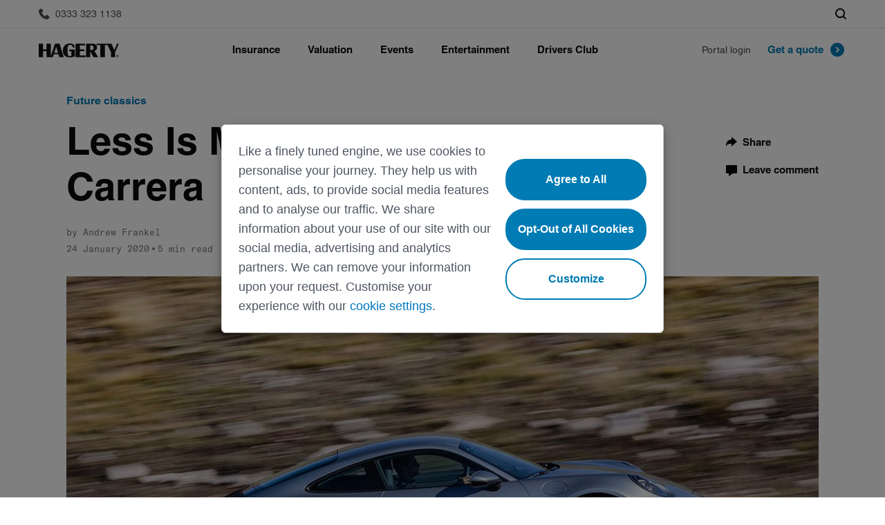

--- FILE ---
content_type: text/html; charset=UTF-8
request_url: https://www.hagerty.co.uk/articles/less-is-more-porsche-911-992-carrera/
body_size: 18944
content:
    <!DOCTYPE html>
    <html lang="en-GB">
    <head>
    <script src="https://ajax.googleapis.com/ajax/libs/jquery/3.4.0/jquery.min.js"></script>
    <meta charset="UTF-8">
    <meta http-equiv="content-type" content="text/html; charset=utf-8"/>
    <meta http-equiv="X-UA-Compatible" content="IE=edge; chrome=1">
    <meta name="viewport" content="initial-scale=1.0, user-scalable=no"/>
    <meta name="format-detection" content="telephone=no"/>
    <meta name="theme-color" content="#090a0b">
    <meta name="msapplication-navbutton-color" content="#090a0b">
    <script type="text/javascript">
        addLoadEvent = function (func) {
            if (typeof jQuery !== 'undefined') jQuery(function () {
                func();
            }); else if (typeof wpOnload !== 'function') {
                wpOnload = func;
            } else {
                var oldonload = wpOnload;
                wpOnload = function () {
                    oldonload();
                    func();
                }
            }
        };
    </script>
    <script src="https://www.google.com/recaptcha/api.js" async defer></script>
    <script type="text/javascript" src="//widget.trustpilot.com/bootstrap/v5/tp.widget.bootstrap.min.js" async></script>
    <script type="text/javascript" data-li-url="https://community.hagerty.com/t5/activecast/iframepage"
            id="lia-syndicate" src="https://community.hagerty.com/html/assets/js/activecast/widget.js"></script>
    <link rel="dns-prefetch" href="//tags.tiqcdn.com">
<meta name='robots' content='index, follow, max-image-preview:large, max-snippet:-1, max-video-preview:-1' />
<script type="text/javascript">
var utag_data = {
    "site_name": "Hagerty UK",
    "site_description": "Hagerty UK Website",
    "post_category": [
        "articles"
    ],
    "post_tags": [
        "911",
        "porsche"
    ],
    "page_type": "post",
    "post_id": 1765,
    "post_title": "Less Is More: Porsche 911 \u2018992\u2019 Carrera",
    "post_author": "Hagerty",
    "post_date": "2020\/01\/24",
    "edit_lock": [
        "1756466031:60"
    ],
    "wp_old_date": [
        "2020-04-30"
    ],
    "thumbnail_id": [
        "1766"
    ],
    "edit_last": [
        "60"
    ],
    "author": [
        "field_5ea57c73363fd"
    ],
    "topic": [
        "field_5ea57c88363fe"
    ],
    "title_image": [
        "field_5ea03f786320b"
    ],
    "title_image_caption": [
        "field_5ea03fc76320c"
    ],
    "title_image_author": [
        "field_5ea03fe66320d"
    ],
    "gallery_image_1": [
        "field_5ea040286320e"
    ],
    "gallery_image_2": [
        "field_5ea040436320f"
    ],
    "gallery_image_3": [
        "field_5ea0404563210"
    ],
    "gallery_image_4": [
        "field_5ea0404763211"
    ],
    "gallery_image_5": [
        "field_5ea0404b63212"
    ],
    "gallery_image_6": [
        "field_5ea0404d63213"
    ],
    "gallery_image_7": [
        "field_5ea0404f63214"
    ],
    "gallery_image_8": [
        "field_5ea0405163215"
    ],
    "gallery_image_9": [
        "field_5ea0405363216"
    ],
    "gallery_image_10": [
        "field_5ea0405663217"
    ],
    "show_cta_block": [
        "field_5eaa7bbcde8f2"
    ],
    "show_cta_block_after_paragraph": [
        "field_5eaa7d3f217a0"
    ],
    "is_featured": [
        "field_5eae6f0c4c6eb"
    ],
    "number_of_slide": [
        "field_615d87c83ea54"
    ],
    "yoast_wpseo_primary_category": [
        "13"
    ],
    "yoast_wpseo_content_score": [
        "30"
    ],
    "yoast_wpseo_focuskeywords": [
        "[]"
    ],
    "yoast_wpseo_keywordsynonyms": [
        "[\"\"]"
    ],
    "yoast_wpseo_estimated-reading-time-minutes": [
        "6"
    ],
    "pinterest_shares": [
        "0"
    ],
    "total_shares": [
        "0"
    ],
    "swp_cache_timestamp": [
        "464800"
    ],
    "yoast_indexnow_last_ping": [
        "1756466031"
    ],
    "cta_title": [
        "field_5e88222314763"
    ],
    "cta_description": [
        "field_5e88229b14764"
    ],
    "cta_button_title": [
        "field_5e8822ad14765"
    ],
    "cta_button_link": [
        "field_5e9f131e787b4"
    ],
    "cta_button_custom_link": [
        "field_62bd727ebd454"
    ],
    "show_banner": [
        "field_6686d55eba6e5"
    ],
    "yoast_wpseo_metadesc": [
        "Andrew Frankel puts the Porsche 911 '922' Carrera through it's paces with this extensive driving review. Read his verdict."
    ],
    "user_role": "guest"
};
</script>

	<!-- This site is optimized with the Yoast SEO Premium plugin v23.9 (Yoast SEO v24.3) - https://yoast.com/wordpress/plugins/seo/ -->
	<title>Less Is More: Porsche 911 ‘992’ Carrera | Hagerty UK</title>
	<meta name="description" content="Andrew Frankel puts the Porsche 911 &#039;922&#039; Carrera through it&#039;s paces with this extensive driving review. Read his verdict." />
	<link rel="canonical" href="https://www.hagerty.co.uk/articles/less-is-more-porsche-911-992-carrera/" />
	<meta property="og:locale" content="en_GB" />
	<meta property="og:type" content="article" />
	<meta property="og:title" content="Less Is More: Porsche 911 ‘992’ Carrera | Hagerty UK" />
	<meta property="og:description" content="Andrew Frankel puts the Porsche 911 &#039;922&#039; Carrera through it&#039;s paces with this extensive driving review. Read his verdict." />
	<meta property="og:url" content="https://www.hagerty.co.uk/articles/less-is-more-porsche-911-992-carrera/" />
	<meta property="og:site_name" content="Hagerty UK" />
	<meta property="article:publisher" content="https://www.facebook.com/HagertyUK" />
	<meta property="article:published_time" content="2020-01-24T07:44:48+00:00" />
	<meta property="article:modified_time" content="2025-08-29T11:13:50+00:00" />
	<meta property="og:image" content="https://hagerty.co.uk/wp-content/uploads/2020/04/Frankel-Porsche_Simplicity.jpg" />
	<meta property="og:image:width" content="1279" />
	<meta property="og:image:height" content="720" />
	<meta property="og:image:type" content="image/jpeg" />
	<meta name="author" content="Hagerty" />
	<meta name="twitter:card" content="summary_large_image" />
	<meta name="twitter:creator" content="@HagertyUK" />
	<meta name="twitter:site" content="@HagertyUK" />
	<script type="application/ld+json" class="yoast-schema-graph">{"@context":"https://schema.org","@graph":[{"@type":"WebPage","@id":"https://www.hagerty.co.uk/articles/less-is-more-porsche-911-992-carrera/","url":"https://www.hagerty.co.uk/articles/less-is-more-porsche-911-992-carrera/","name":"Less Is More: Porsche 911 ‘992’ Carrera | Hagerty UK","isPartOf":{"@id":"https://www.hagerty.co.uk/#website"},"primaryImageOfPage":{"@id":"https://www.hagerty.co.uk/articles/less-is-more-porsche-911-992-carrera/#primaryimage"},"image":{"@id":"https://www.hagerty.co.uk/articles/less-is-more-porsche-911-992-carrera/#primaryimage"},"thumbnailUrl":"https://hagerty.co.uk/wp-content/uploads/2020/04/Frankel-Porsche_Simplicity.jpg","datePublished":"2020-01-24T07:44:48+00:00","dateModified":"2025-08-29T11:13:50+00:00","author":{"@id":"https://www.hagerty.co.uk/#/schema/person/9d0900aee4c900f6d78b1401b0e56adb"},"description":"Andrew Frankel puts the Porsche 911 '922' Carrera through it's paces with this extensive driving review. Read his verdict.","breadcrumb":{"@id":"https://www.hagerty.co.uk/articles/less-is-more-porsche-911-992-carrera/#breadcrumb"},"inLanguage":"en-GB","potentialAction":[{"@type":"ReadAction","target":["https://www.hagerty.co.uk/articles/less-is-more-porsche-911-992-carrera/"]}]},{"@type":"ImageObject","inLanguage":"en-GB","@id":"https://www.hagerty.co.uk/articles/less-is-more-porsche-911-992-carrera/#primaryimage","url":"https://hagerty.co.uk/wp-content/uploads/2020/04/Frankel-Porsche_Simplicity.jpg","contentUrl":"https://hagerty.co.uk/wp-content/uploads/2020/04/Frankel-Porsche_Simplicity.jpg","width":1279,"height":720},{"@type":"BreadcrumbList","@id":"https://www.hagerty.co.uk/articles/less-is-more-porsche-911-992-carrera/#breadcrumb","itemListElement":[{"@type":"ListItem","position":1,"name":"Home","item":"https://www.hagerty.co.uk/"},{"@type":"ListItem","position":2,"name":"Less Is More: Porsche 911 ‘992’ Carrera"}]},{"@type":"WebSite","@id":"https://www.hagerty.co.uk/#website","url":"https://www.hagerty.co.uk/","name":"Hagerty UK","description":"Hagerty UK Website","potentialAction":[{"@type":"SearchAction","target":{"@type":"EntryPoint","urlTemplate":"https://www.hagerty.co.uk/?s={search_term_string}"},"query-input":{"@type":"PropertyValueSpecification","valueRequired":true,"valueName":"search_term_string"}}],"inLanguage":"en-GB"},{"@type":"Person","@id":"https://www.hagerty.co.uk/#/schema/person/9d0900aee4c900f6d78b1401b0e56adb","name":"Hagerty","url":"https://www.hagerty.co.uk/author/hagerty/"}]}</script>
	<!-- / Yoast SEO Premium plugin. -->


<link rel='dns-prefetch' href='//www.hagerty.co.uk' />
<link rel='dns-prefetch' href='//hagerty.co.uk' />
<script src="//tags.tiqcdn.com/utag/hagerty/uk/prod/utag.sync.js"></script>
<link rel='stylesheet' id='wp-block-library-css' href='https://www.hagerty.co.uk/wp-includes/css/dist/block-library/style.min.css?ver=6.5.3' type='text/css' media='all' />
<style id='classic-theme-styles-inline-css' type='text/css'>
/*! This file is auto-generated */
.wp-block-button__link{color:#fff;background-color:#32373c;border-radius:9999px;box-shadow:none;text-decoration:none;padding:calc(.667em + 2px) calc(1.333em + 2px);font-size:1.125em}.wp-block-file__button{background:#32373c;color:#fff;text-decoration:none}
</style>
<style id='global-styles-inline-css' type='text/css'>
body{--wp--preset--color--black: #000000;--wp--preset--color--cyan-bluish-gray: #abb8c3;--wp--preset--color--white: #ffffff;--wp--preset--color--pale-pink: #f78da7;--wp--preset--color--vivid-red: #cf2e2e;--wp--preset--color--luminous-vivid-orange: #ff6900;--wp--preset--color--luminous-vivid-amber: #fcb900;--wp--preset--color--light-green-cyan: #7bdcb5;--wp--preset--color--vivid-green-cyan: #00d084;--wp--preset--color--pale-cyan-blue: #8ed1fc;--wp--preset--color--vivid-cyan-blue: #0693e3;--wp--preset--color--vivid-purple: #9b51e0;--wp--preset--gradient--vivid-cyan-blue-to-vivid-purple: linear-gradient(135deg,rgba(6,147,227,1) 0%,rgb(155,81,224) 100%);--wp--preset--gradient--light-green-cyan-to-vivid-green-cyan: linear-gradient(135deg,rgb(122,220,180) 0%,rgb(0,208,130) 100%);--wp--preset--gradient--luminous-vivid-amber-to-luminous-vivid-orange: linear-gradient(135deg,rgba(252,185,0,1) 0%,rgba(255,105,0,1) 100%);--wp--preset--gradient--luminous-vivid-orange-to-vivid-red: linear-gradient(135deg,rgba(255,105,0,1) 0%,rgb(207,46,46) 100%);--wp--preset--gradient--very-light-gray-to-cyan-bluish-gray: linear-gradient(135deg,rgb(238,238,238) 0%,rgb(169,184,195) 100%);--wp--preset--gradient--cool-to-warm-spectrum: linear-gradient(135deg,rgb(74,234,220) 0%,rgb(151,120,209) 20%,rgb(207,42,186) 40%,rgb(238,44,130) 60%,rgb(251,105,98) 80%,rgb(254,248,76) 100%);--wp--preset--gradient--blush-light-purple: linear-gradient(135deg,rgb(255,206,236) 0%,rgb(152,150,240) 100%);--wp--preset--gradient--blush-bordeaux: linear-gradient(135deg,rgb(254,205,165) 0%,rgb(254,45,45) 50%,rgb(107,0,62) 100%);--wp--preset--gradient--luminous-dusk: linear-gradient(135deg,rgb(255,203,112) 0%,rgb(199,81,192) 50%,rgb(65,88,208) 100%);--wp--preset--gradient--pale-ocean: linear-gradient(135deg,rgb(255,245,203) 0%,rgb(182,227,212) 50%,rgb(51,167,181) 100%);--wp--preset--gradient--electric-grass: linear-gradient(135deg,rgb(202,248,128) 0%,rgb(113,206,126) 100%);--wp--preset--gradient--midnight: linear-gradient(135deg,rgb(2,3,129) 0%,rgb(40,116,252) 100%);--wp--preset--font-size--small: 13px;--wp--preset--font-size--medium: 20px;--wp--preset--font-size--large: 36px;--wp--preset--font-size--x-large: 42px;--wp--preset--spacing--20: 0.44rem;--wp--preset--spacing--30: 0.67rem;--wp--preset--spacing--40: 1rem;--wp--preset--spacing--50: 1.5rem;--wp--preset--spacing--60: 2.25rem;--wp--preset--spacing--70: 3.38rem;--wp--preset--spacing--80: 5.06rem;--wp--preset--shadow--natural: 6px 6px 9px rgba(0, 0, 0, 0.2);--wp--preset--shadow--deep: 12px 12px 50px rgba(0, 0, 0, 0.4);--wp--preset--shadow--sharp: 6px 6px 0px rgba(0, 0, 0, 0.2);--wp--preset--shadow--outlined: 6px 6px 0px -3px rgba(255, 255, 255, 1), 6px 6px rgba(0, 0, 0, 1);--wp--preset--shadow--crisp: 6px 6px 0px rgba(0, 0, 0, 1);}:where(.is-layout-flex){gap: 0.5em;}:where(.is-layout-grid){gap: 0.5em;}body .is-layout-flex{display: flex;}body .is-layout-flex{flex-wrap: wrap;align-items: center;}body .is-layout-flex > *{margin: 0;}body .is-layout-grid{display: grid;}body .is-layout-grid > *{margin: 0;}:where(.wp-block-columns.is-layout-flex){gap: 2em;}:where(.wp-block-columns.is-layout-grid){gap: 2em;}:where(.wp-block-post-template.is-layout-flex){gap: 1.25em;}:where(.wp-block-post-template.is-layout-grid){gap: 1.25em;}.has-black-color{color: var(--wp--preset--color--black) !important;}.has-cyan-bluish-gray-color{color: var(--wp--preset--color--cyan-bluish-gray) !important;}.has-white-color{color: var(--wp--preset--color--white) !important;}.has-pale-pink-color{color: var(--wp--preset--color--pale-pink) !important;}.has-vivid-red-color{color: var(--wp--preset--color--vivid-red) !important;}.has-luminous-vivid-orange-color{color: var(--wp--preset--color--luminous-vivid-orange) !important;}.has-luminous-vivid-amber-color{color: var(--wp--preset--color--luminous-vivid-amber) !important;}.has-light-green-cyan-color{color: var(--wp--preset--color--light-green-cyan) !important;}.has-vivid-green-cyan-color{color: var(--wp--preset--color--vivid-green-cyan) !important;}.has-pale-cyan-blue-color{color: var(--wp--preset--color--pale-cyan-blue) !important;}.has-vivid-cyan-blue-color{color: var(--wp--preset--color--vivid-cyan-blue) !important;}.has-vivid-purple-color{color: var(--wp--preset--color--vivid-purple) !important;}.has-black-background-color{background-color: var(--wp--preset--color--black) !important;}.has-cyan-bluish-gray-background-color{background-color: var(--wp--preset--color--cyan-bluish-gray) !important;}.has-white-background-color{background-color: var(--wp--preset--color--white) !important;}.has-pale-pink-background-color{background-color: var(--wp--preset--color--pale-pink) !important;}.has-vivid-red-background-color{background-color: var(--wp--preset--color--vivid-red) !important;}.has-luminous-vivid-orange-background-color{background-color: var(--wp--preset--color--luminous-vivid-orange) !important;}.has-luminous-vivid-amber-background-color{background-color: var(--wp--preset--color--luminous-vivid-amber) !important;}.has-light-green-cyan-background-color{background-color: var(--wp--preset--color--light-green-cyan) !important;}.has-vivid-green-cyan-background-color{background-color: var(--wp--preset--color--vivid-green-cyan) !important;}.has-pale-cyan-blue-background-color{background-color: var(--wp--preset--color--pale-cyan-blue) !important;}.has-vivid-cyan-blue-background-color{background-color: var(--wp--preset--color--vivid-cyan-blue) !important;}.has-vivid-purple-background-color{background-color: var(--wp--preset--color--vivid-purple) !important;}.has-black-border-color{border-color: var(--wp--preset--color--black) !important;}.has-cyan-bluish-gray-border-color{border-color: var(--wp--preset--color--cyan-bluish-gray) !important;}.has-white-border-color{border-color: var(--wp--preset--color--white) !important;}.has-pale-pink-border-color{border-color: var(--wp--preset--color--pale-pink) !important;}.has-vivid-red-border-color{border-color: var(--wp--preset--color--vivid-red) !important;}.has-luminous-vivid-orange-border-color{border-color: var(--wp--preset--color--luminous-vivid-orange) !important;}.has-luminous-vivid-amber-border-color{border-color: var(--wp--preset--color--luminous-vivid-amber) !important;}.has-light-green-cyan-border-color{border-color: var(--wp--preset--color--light-green-cyan) !important;}.has-vivid-green-cyan-border-color{border-color: var(--wp--preset--color--vivid-green-cyan) !important;}.has-pale-cyan-blue-border-color{border-color: var(--wp--preset--color--pale-cyan-blue) !important;}.has-vivid-cyan-blue-border-color{border-color: var(--wp--preset--color--vivid-cyan-blue) !important;}.has-vivid-purple-border-color{border-color: var(--wp--preset--color--vivid-purple) !important;}.has-vivid-cyan-blue-to-vivid-purple-gradient-background{background: var(--wp--preset--gradient--vivid-cyan-blue-to-vivid-purple) !important;}.has-light-green-cyan-to-vivid-green-cyan-gradient-background{background: var(--wp--preset--gradient--light-green-cyan-to-vivid-green-cyan) !important;}.has-luminous-vivid-amber-to-luminous-vivid-orange-gradient-background{background: var(--wp--preset--gradient--luminous-vivid-amber-to-luminous-vivid-orange) !important;}.has-luminous-vivid-orange-to-vivid-red-gradient-background{background: var(--wp--preset--gradient--luminous-vivid-orange-to-vivid-red) !important;}.has-very-light-gray-to-cyan-bluish-gray-gradient-background{background: var(--wp--preset--gradient--very-light-gray-to-cyan-bluish-gray) !important;}.has-cool-to-warm-spectrum-gradient-background{background: var(--wp--preset--gradient--cool-to-warm-spectrum) !important;}.has-blush-light-purple-gradient-background{background: var(--wp--preset--gradient--blush-light-purple) !important;}.has-blush-bordeaux-gradient-background{background: var(--wp--preset--gradient--blush-bordeaux) !important;}.has-luminous-dusk-gradient-background{background: var(--wp--preset--gradient--luminous-dusk) !important;}.has-pale-ocean-gradient-background{background: var(--wp--preset--gradient--pale-ocean) !important;}.has-electric-grass-gradient-background{background: var(--wp--preset--gradient--electric-grass) !important;}.has-midnight-gradient-background{background: var(--wp--preset--gradient--midnight) !important;}.has-small-font-size{font-size: var(--wp--preset--font-size--small) !important;}.has-medium-font-size{font-size: var(--wp--preset--font-size--medium) !important;}.has-large-font-size{font-size: var(--wp--preset--font-size--large) !important;}.has-x-large-font-size{font-size: var(--wp--preset--font-size--x-large) !important;}
.wp-block-navigation a:where(:not(.wp-element-button)){color: inherit;}
:where(.wp-block-post-template.is-layout-flex){gap: 1.25em;}:where(.wp-block-post-template.is-layout-grid){gap: 1.25em;}
:where(.wp-block-columns.is-layout-flex){gap: 2em;}:where(.wp-block-columns.is-layout-grid){gap: 2em;}
.wp-block-pullquote{font-size: 1.5em;line-height: 1.6;}
</style>
<link rel='stylesheet' id='h-styles.css-css' href='https://www.hagerty.co.uk/wp-content/themes/hagerty-uk/assets/css/h-styles.css?ver=1760555396' type='text/css' media='all' />
<link rel='stylesheet' id='libs.min.css-css' href='https://www.hagerty.co.uk/wp-content/themes/hagerty-uk/assets/css/libs.min.css?ver=1760555395' type='text/css' media='all' />
<link rel='stylesheet' id='cke.min.css-css' href='https://www.hagerty.co.uk/wp-content/themes/hagerty-uk/assets/css/cke.min.css?ver=1760555395' type='text/css' media='all' />
<link rel='stylesheet' id='styles.min.css-css' href='https://www.hagerty.co.uk/wp-content/themes/hagerty-uk/assets/css/styles.min.css?ver=1760555395' type='text/css' media='all' />
<link rel='stylesheet' id='style.css-css' href='https://www.hagerty.co.uk/wp-content/themes/hagerty-uk/style.css?ver=1760555391' type='text/css' media='all' />
<meta name="generator" content="WordPress 6.5.3" />
<link rel='shortlink' href='https://www.hagerty.co.uk/?p=1765' />
<link rel="icon" href="https://hagerty.co.uk/wp-content/uploads/2020/04/favicon.ico" sizes="32x32" />
<link rel="icon" href="https://hagerty.co.uk/wp-content/uploads/2020/04/favicon.ico" sizes="192x192" />
<link rel="apple-touch-icon" href="https://hagerty.co.uk/wp-content/uploads/2020/04/favicon.ico" />
<meta name="msapplication-TileImage" content="https://hagerty.co.uk/wp-content/uploads/2020/04/favicon.ico" />
    <!-- Google Ads -->
    <script async src="https://www.googletagservices.com/tag/js/gpt.js"></script>
    <!-- Google Tag Manager -->
    <script>(function (w, d, s, l, i) {
            w[l] = w[l] || []; w[l].push({‘gtm.start’:
            new Date().getTime(), event:‘gtm.js’
        }); var f = d.getElementsByTagName(s)[0],
                j = d.createElement(s), dl = l !=‘dataLayer’?‘& l=‘+l:‘’; j.async = true; j.src =
     ‘https://www.googletagmanager.com/gtm.js?id='+i+dl+’&gtm_auth=G_XsQHEkjLl34_sbjnoyzQ&gtm_preview=env-4&gtm_cookies_win=x’;f.parentNode.insertBefore(j,f);
                })(window, document,‘script’,‘dataLayer’,‘GTM - K9VVFRVH’);
    </script>
    <!-- Google Tag Manager -->
<script>(function(w,d,s,l,i){w[l]=w[l]||[];w[l].push({'gtm.start':
new Date().getTime(),event:'gtm.js'});var f=d.getElementsByTagName(s)[0],
j=d.createElement(s),dl=l!='dataLayer'?'&l='+l:'';j.async=true;j.src=
'https://www.googletagmanager.com/gtm.js?id='+i+dl+ '&gtm_auth=GTFbM0oL0UevP70oEiiecw&gtm_preview=env-1&gtm_cookies_win=x';f.parentNode.insertBefore(j,f);
})(window,document,'script','dataLayer','GTM-K9VVFRVH');</script>
<!-- End Google Tag Manager -->

</head>
<body class="post-template-default single single-post postid-1765 single-format-standard">

<script type="text/javascript">
   (function(a,b,c,d){
      a='//tags.tiqcdn.com/utag/hagerty/uk/prod/utag.js';
      b=document;c='script';d=b.createElement(c);d.src=a;d.type='text/java'+c;d.async=true;

      var syncScript = document.querySelector('script[src*="utag.sync.js"]');
      syncScript.parentNode.insertBefore(d, syncScript.nextSibling);
   })();
</script>
    <!-- Google Tag Manager (noscript) -->
    <noscript><iframe
                src=“https://www.googletagmanager.com/ns.html?id=GTM-K9VVFRVH&gtm_auth=G_XsQHEkjLl34_sbjnoyzQ&gtm_preview=env-4&gtm_cookies_win=x”
                height=“0" width=“0” style=“display:none;visibility:hidden;”></iframe></noscript>
    <!-- End Google Tag Manager (noscript) -->
     <!-- Google Tag Manager (noscript) -->
<noscript><iframe src="https://www.googletagmanager.com/ns.html?id=GTM-K9VVFRVH&gtm_auth=GTFbM0oL0UevP70oEiiecw&gtm_preview=env-1&gtm_cookies_win=x"
height="0" width="0" style="display:none;visibility:hidden"></iframe></noscript>
<!-- End Google Tag Manager (noscript) -->

    <input id="template_directory" type="hidden" value="https://www.hagerty.co.uk/wp-content/themes/hagerty-uk"/>
    <input id="ajax_handler" type="hidden" value="https://www.hagerty.co.uk/wp-admin/admin-ajax.php"/>
    <header class="main-header" data-country-code="UK">
        <div class="main-header__sticky-wrapper w-zindex-parent is-sticky display-block  is-active">
            <div class="main-header__eyebrow w-zindex">
                <div class="main-header__eyebrow_wrapper mh-container mh-container_center">
                <span class="main-header__phone">
                    <a rel="nofollow" href="tel:03333231138"
                       class="main-header__eyebrow_link">
                        <svg xmlns="http://www.w3.org/2000/svg" class="main-header__icon icon" aria-hidden="true">
                            <use xmlns:xlink="http://www.w3.org/1999/xlink" xlink:href="https://www.hagerty.co.uk/wp-content/themes/hagerty-uk/assets/svg/symbols.svg#call"></use>
                        </svg>
                        <span class="hide_large">Call Us</span>
                        <span class="show_large">0333 323 1138</span>
                    </a>
                </span>
                    <div class="main-header__controls">
                        <div class="main-header__controls-item">
                            <button type="button" class="btn-header-search"
                                    data-open="main-header-search main-header-navbar-outer">
                                <svg class="icon icon--header-search">
                                    <use xlink:href="https://www.hagerty.co.uk/wp-content/themes/hagerty-uk/assets/svg/symbols.svg#search"></use>
                                </svg>
                            </button>
                        </div>
                    </div>
                </div>
            </div>
            <div id="main-header-navbar-outer" class="main-header__navbar-outer w-zindex">
                <div class="main-header__navbar mh-container mh-container_center">
                    <button id="NavbarToggler" class="mh-navbar__toggler" type="button" data-open="PrimaryNavbar">
                        <svg xmlns="http://www.w3.org/2000/svg" width="52" height="48" viewBox="0 0 52 48"
                             class="mh-navbar__toggler_icon icon_2x-large icon_dark" aria-hidden="true">
                            <path fill-rule="evenodd" clip-rule="evenodd"
                                  d="M16 16H36V18H16V16ZM16 30H36V32H16V30ZM36 23H16V25H36V23Z" fill="#101213"/>
                        </svg>
                    </button>
                    <a href="https://www.hagerty.co.uk" class="main-header__logo logo hidden-i-block" aria-label="Hagerty Anniversary Logo">
                        <svg width="156" height="22" xmlns="http://www.w3.org/2000/svg" aria-hidden="true">
                            <use xmlns:xlink="http://www.w3.org/1999/xlink"
                                 xlink:href="https://www.hagerty.co.uk/wp-content/themes/hagerty-uk/assets/svg/symbols.svg#header-anniversary-logo">
                            </use>
                        </svg>
                    </a>
                    <div id="PrimaryNavbar" class="mh-navbar">
                        <div class="mh-navbar__header">
                                                        <button type="button" class="mh-navbar__close-button" data-close="PrimaryNavbar drop-118377 drop-118400 drop-118416 drop-118425 drop-118432" data-open="navbar-logo">
                                <svg xmlns="http://www.w3.org/2000/svg" aria-hidden="true" width="48" height="48"
                                     viewBox="0 0 48 48">
                                    <path fill="#101213" fill-rule="evenodd"
                                          d="M24 22.609L30.609 16 32 17.391 25.391 24 32 30.609 30.609 32 24 25.391 17.391 32 16 30.609 22.609 24 16 17.391 17.391 16z">
                                    </path>
                                </svg>
                            </button>
                            <a id="navbar-logo" href="https://www.hagerty.co.uk" class="mh-navbar__logo hidden-block"
                               aria-label="Hagerty Anniversary Logo">
                                <svg width="156" height="22" xmlns="http://www.w3.org/2000/svg" aria-hidden="true">
                                    <use xmlns:xlink="http://www.w3.org/1999/xlink"
                                         xlink:href="https://www.hagerty.co.uk/wp-content/themes/hagerty-uk/assets/svg/symbols.svg#header-anniversary-logo"></use>
                                </svg>
                            </a>
                        </div>
                        <ul class="mh-nav mh-nav_collapse mh-nav_enlarge-large">
                                                                <li class="mh-nav__item">
                                        <span class="mh-nav__link" data-open="drop-118377" data-close="navbar-logo">Insurance</span>
                                                                                <div id="drop-118377" class="mh-drop-down mh-nav__collapse">
                                            <div class="mh-drop-down__mobile-header">
                                                <div class="mh-drop-down__mobile-header_content" data-close="drop-118377" data-open="navbar-logo">
                                                    <svg class="icon icon_2x-large icon_dark icon--arrow-back"
                                                         aria-hidden="true">
                                                        <use xmlns:xlink="http://www.w3.org/1999/xlink"
                                                             xlink:href="https://www.hagerty.co.uk/wp-content/themes/hagerty-uk/assets/svg/symbols.svg#arrow-back"></use>
                                                    </svg>
                                                </div>
                                                <span data-close="drop-118377" data-open="navbar-logo">Insurance</span>
                                            </div>
                                            <div class="mh-drop-down__grid_outer mh-container mh-container_center grid grid-wrap grid_align-center">
                                                                                                                                                            <div class="mh-drop-down__submenu col xs-size_1-of-1 xl-size_3-of-12">
                                                                                                                                <span class="mh-drop-down__submenu_label">About our products</span>
                                                                <ul class="mh-drop-down__submenu_menu ">
                                                                                                                                                    <li class="mh-drop-down__submenu_item">
                                                                                    <a href="https://www.hagerty.co.uk/insurance/classic-car-insurance/" title="Classic car"
                                                                                       class="mh-drop-down__submenu_item_link">Classic car</a>
                                                                                </li>
                                                                                                                                                                <li class="mh-drop-down__submenu_item">
                                                                                    <a href="https://www.hagerty.co.uk/insurance/motorcycle-insurance/" title="Classic motorbike"
                                                                                       class="mh-drop-down__submenu_item_link">Classic motorbike</a>
                                                                                </li>
                                                                                                                                                                <li class="mh-drop-down__submenu_item">
                                                                                    <a href="https://www.hagerty.co.uk/insurance/motorsports/" title="Motorsports"
                                                                                       class="mh-drop-down__submenu_item_link">Motorsports</a>
                                                                                </li>
                                                                                                                                                                <li class="mh-drop-down__submenu_item">
                                                                                    <a href="https://www.hagerty.co.uk/insurance/private-client/" title="Private Client"
                                                                                       class="mh-drop-down__submenu_item_link">Private Client</a>
                                                                                </li>
                                                                                                                                                                <li class="mh-drop-down__submenu_item">
                                                                                    <a href="https://www.hagerty.co.uk/insurance/transit/" title="Global transit"
                                                                                       class="mh-drop-down__submenu_item_link">Global transit</a>
                                                                                </li>
                                                                                                                                                                <li class="mh-drop-down__submenu_item">
                                                                                    <a href="https://www.hagerty.co.uk/insurance/car-club-partnership/" title="Car Club Partnerships"
                                                                                       class="mh-drop-down__submenu_item_link">Car Club Partnerships</a>
                                                                                </li>
                                                                                                                                                                <li class="mh-drop-down__submenu_item">
                                                                                    <a href="https://www.hagerty.co.uk/about/partners/" title="Partners"
                                                                                       class="mh-drop-down__submenu_item_link">Partners</a>
                                                                                </li>
                                                                                                                                                                <li class="mh-drop-down__submenu_item">
                                                                                    <a href="https://www.hagerty.co.uk/cherished-salvage/" title="Cherished Salvage"
                                                                                       class="mh-drop-down__submenu_item_link">Cherished Salvage</a>
                                                                                </li>
                                                                                                                                                </ul>
                                                                                                                    </div>
                                                                                                                                                                <div class="mh-drop-down__submenu col xs-size_1-of-1 xl-size_3-of-12">
                                                                                                                                <span class="mh-drop-down__submenu_label">Learn about insuring</span>
                                                                <ul class="mh-drop-down__submenu_menu ">
                                                                                                                                                    <li class="mh-drop-down__submenu_item">
                                                                                    <a href="https://www.hagerty.co.uk/insurance/why-hagerty/" title="Why Hagerty"
                                                                                       class="mh-drop-down__submenu_item_link">Why Hagerty</a>
                                                                                </li>
                                                                                                                                                                <li class="mh-drop-down__submenu_item">
                                                                                    <a href="https://www.hagerty.co.uk/insurance/insuring-with-hagerty/" title="Insuring with Hagerty"
                                                                                       class="mh-drop-down__submenu_item_link">Insuring with Hagerty</a>
                                                                                </li>
                                                                                                                                                                <li class="mh-drop-down__submenu_item">
                                                                                    <a href="https://www.hagerty.co.uk/insurance/compare-to-regular-car-insurance/" title="Compare"
                                                                                       class="mh-drop-down__submenu_item_link">Compare</a>
                                                                                </li>
                                                                                                                                                                <li class="mh-drop-down__submenu_item">
                                                                                    <a href="https://www.hagerty.co.uk/insurance/documents/" title="Documents"
                                                                                       class="mh-drop-down__submenu_item_link">Documents</a>
                                                                                </li>
                                                                                                                                                                <li class="mh-drop-down__submenu_item">
                                                                                    <a href="https://www.hagerty.co.uk/faq/" title="Frequently asked questions"
                                                                                       class="mh-drop-down__submenu_item_link">Frequently asked questions</a>
                                                                                </li>
                                                                                                                                                                <div class="mh-drop-down__submenu_inner">
                                                                                    <span class="mh-drop-down__submenu_label">Claims</span>
                                                                                    <ul class="mh-drop-down__submenu_menu">
                                                                                                                                                                                        <li class="mh-drop-down__submenu_item">
                                                                                                    <a href="https://www.hagerty.co.uk/insurance/claims/"
                                                                                                       class="mh-drop-down__submenu_item_link">File a claim</a>
                                                                                                </li>
                                                                                                                                                                                    </ul>
                                                                                </div>
                                                                                                                                                </ul>
                                                                                                                    </div>
                                                                                                            <div class="mh-drop-down__grid_inner col xs-size_1-of-1 xl-size_6-of-12">
                                                            <div class="cta color-background">
                                                                <span class="cta_heading">Get a quote</span>
                                                                <span class="cta_lead ">Get current values, historical values, model history and more.</span>
                                                                <div class="cta_button-group button-group">
                                                                                                                                                <div class="button-group__item">
                                                                                                                                                                    <a href="https://portal.hagerty.co.uk/journey/Vehicle/proposer-details-section-1" title="Get a quote"
                                                                                       class="button button_primary">
                                                                                        Get a quote                                                                                        <svg class="icon icon--c-color">
                                                                                            <use xmlns:xlink="http://www.w3.org/1999/xlink"
                                                                                                 xlink:href="https://www.hagerty.co.uk/wp-content/themes/hagerty-uk/assets/svg/symbols.svg#next"></use>
                                                                                        </svg>
                                                                                    </a>
                                                                                                                                                                </div>
                                                                                                                                                        <div class="button-group__item">
                                                                                                                                                                    <a href="https://www.hagerty.co.uk/valuation/" title="Lookup value"
                                                                                       class="button button_secondary">
                                                                                        Lookup value                                                                                    </a>
                                                                                                                                                                </div>
                                                                                                                                                        <div class="button-group__item">
                                                                                                                                                                    <div class="button-group__item">
                                                                                        <a href="https://portal.hagerty.co.uk/login"
                                                                                           class="button button_link button_link--desktop button_link--big">
                                                                                            Portal login</a>
                                                                                    </div>
                                                                                                                                                                </div>
                                                                                                                                            </div>
                                                            </div>
                                                        </div>
                                                                                                        </div>
                                            </div>
                                                                                </li>
                                                                        <li class="mh-nav__item">
                                        <span class="mh-nav__link" data-open="drop-118400" data-close="navbar-logo">Valuation</span>
                                                                                <div id="drop-118400" class="mh-drop-down mh-nav__collapse">
                                            <div class="mh-drop-down__mobile-header">
                                                <div class="mh-drop-down__mobile-header_content" data-close="drop-118400" data-open="navbar-logo">
                                                    <svg class="icon icon_2x-large icon_dark icon--arrow-back"
                                                         aria-hidden="true">
                                                        <use xmlns:xlink="http://www.w3.org/1999/xlink"
                                                             xlink:href="https://www.hagerty.co.uk/wp-content/themes/hagerty-uk/assets/svg/symbols.svg#arrow-back"></use>
                                                    </svg>
                                                </div>
                                                <span data-close="drop-118400" data-open="navbar-logo">Valuation</span>
                                            </div>
                                            <div class="mh-drop-down__grid_outer mh-container mh-container_center grid grid-wrap grid_align-center">
                                                                                                                                                            <div class="mh-drop-down__submenu col xs-size_1-of-1 xl-size_3-of-12">
                                                                                                                                <span class="mh-drop-down__submenu_label">Hagerty valuation tool</span>
                                                                <ul class="mh-drop-down__submenu_menu ">
                                                                                                                                                    <li class="mh-drop-down__submenu_item">
                                                                                    <a href="https://www.hagerty.co.uk/valuation/" title="About valuation tool"
                                                                                       class="mh-drop-down__submenu_item_link">About valuation tool</a>
                                                                                </li>
                                                                                                                                                                <li class="mh-drop-down__submenu_item">
                                                                                    <a href="https://www.hagerty.co.uk/valuation/pricing/" title="About our values"
                                                                                       class="mh-drop-down__submenu_item_link">About our values</a>
                                                                                </li>
                                                                                                                                                                <li class="mh-drop-down__submenu_item">
                                                                                    <a href="https://www.hagerty.co.uk/valuation/tool/" title="Value your vehicle"
                                                                                       class="mh-drop-down__submenu_item_link">Value your vehicle</a>
                                                                                </li>
                                                                                                                                                </ul>
                                                                                                                    </div>
                                                                                                            <div class="mh-drop-down__grid_inner col xs-size_1-of-1 xl-size_6-of-12">
                                                            <div class="cta color-background">
                                                                <span class="cta_heading">Look up a vehicle value</span>
                                                                <span class="cta_lead ">Get current values, historical values, model history and more.</span>
                                                                <div class="cta_button-group button-group">
                                                                                                                                                <div class="button-group__item">
                                                                                                                                                                    <a href="https://portal.hagerty.co.uk/journey/Vehicle/proposer-details-section-1" title="Get a quote"
                                                                                       class="button button_primary">
                                                                                        Get a quote                                                                                        <svg class="icon icon--c-color">
                                                                                            <use xmlns:xlink="http://www.w3.org/1999/xlink"
                                                                                                 xlink:href="https://www.hagerty.co.uk/wp-content/themes/hagerty-uk/assets/svg/symbols.svg#next"></use>
                                                                                        </svg>
                                                                                    </a>
                                                                                                                                                                </div>
                                                                                                                                                        <div class="button-group__item">
                                                                                                                                                                    <a href="https://www.hagerty.co.uk/valuation/tool/" title="Lookup value"
                                                                                       class="button button_secondary">
                                                                                        Lookup value                                                                                    </a>
                                                                                                                                                                </div>
                                                                                                                                            </div>
                                                            </div>
                                                        </div>
                                                                                                        </div>
                                            </div>
                                                                                </li>
                                                                        <li class="mh-nav__item">
                                        <span class="mh-nav__link" data-open="drop-118416" data-close="navbar-logo">Events</span>
                                                                                <div id="drop-118416" class="mh-drop-down mh-nav__collapse">
                                            <div class="mh-drop-down__mobile-header">
                                                <div class="mh-drop-down__mobile-header_content" data-close="drop-118416" data-open="navbar-logo">
                                                    <svg class="icon icon_2x-large icon_dark icon--arrow-back"
                                                         aria-hidden="true">
                                                        <use xmlns:xlink="http://www.w3.org/1999/xlink"
                                                             xlink:href="https://www.hagerty.co.uk/wp-content/themes/hagerty-uk/assets/svg/symbols.svg#arrow-back"></use>
                                                    </svg>
                                                </div>
                                                <span data-close="drop-118416" data-open="navbar-logo">Events</span>
                                            </div>
                                            <div class="mh-drop-down__grid_outer mh-container mh-container_center grid grid-wrap grid_align-center">
                                                                                                                                                            <div class="mh-drop-down__submenu col xs-size_1-of-1 xl-size_3-of-12">
                                                                                                                                <span class="mh-drop-down__submenu_label">Hagerty official events</span>
                                                                <ul class="mh-drop-down__submenu_menu ">
                                                                                                                                                    <li class="mh-drop-down__submenu_item">
                                                                                    <a href="https://www.hagerty.co.uk/official-events/hagerty-festival-of-the-unexceptional/" title="Hagerty Festival of the Unexceptional"
                                                                                       class="mh-drop-down__submenu_item_link">Hagerty Festival of the Unexceptional</a>
                                                                                </li>
                                                                                                                                                                <li class="mh-drop-down__submenu_item">
                                                                                    <a href="https://www.hagerty.co.uk/official-events/hagerty-hill-climb/" title="Hagerty Hill Climb"
                                                                                       class="mh-drop-down__submenu_item_link">Hagerty Hill Climb</a>
                                                                                </li>
                                                                                                                                                                <li class="mh-drop-down__submenu_item">
                                                                                    <a href="https://www.hagerty.co.uk/official-events/radwood/" title="RADwood"
                                                                                       class="mh-drop-down__submenu_item_link">RADwood</a>
                                                                                </li>
                                                                                                                                                                <li class="mh-drop-down__submenu_item">
                                                                                    <a href="https://www.hagerty.co.uk/official-events/hagerty-hangouts/" title="Hagerty Hangouts"
                                                                                       class="mh-drop-down__submenu_item_link">Hagerty Hangouts</a>
                                                                                </li>
                                                                                                                                                </ul>
                                                                                                                    </div>
                                                                                                                                                                <div class="mh-drop-down__submenu col xs-size_1-of-1 xl-size_3-of-12">
                                                                                                                                <span class="mh-drop-down__submenu_label">Hagerty Clubhouse</span>
                                                                <ul class="mh-drop-down__submenu_menu ">
                                                                                                                                                    <li class="mh-drop-down__submenu_item">
                                                                                    <a href="https://www.hagerty.co.uk/clubhouse/" title="Clubhouse Information"
                                                                                       class="mh-drop-down__submenu_item_link">Clubhouse Information</a>
                                                                                </li>
                                                                                                                                                </ul>
                                                                                                                    </div>
                                                                                                                                                                <div class="mh-drop-down__submenu col xs-size_1-of-1 xl-size_3-of-12">
                                                                                                                                <span class="mh-drop-down__submenu_label">Event calendar</span>
                                                                <ul class="mh-drop-down__submenu_menu ">
                                                                                                                                                    <li class="mh-drop-down__submenu_item">
                                                                                    <a href="https://www.hagerty.co.uk/events/" title="All events"
                                                                                       class="mh-drop-down__submenu_item_link">All events</a>
                                                                                </li>
                                                                                                                                                </ul>
                                                                                                                    </div>
                                                                                                    </div>
                                            </div>
                                                                                </li>
                                                                        <li class="mh-nav__item">
                                        <span class="mh-nav__link" data-open="drop-118425" data-close="navbar-logo">Entertainment</span>
                                                                                <div id="drop-118425" class="mh-drop-down mh-nav__collapse">
                                            <div class="mh-drop-down__mobile-header">
                                                <div class="mh-drop-down__mobile-header_content" data-close="drop-118425" data-open="navbar-logo">
                                                    <svg class="icon icon_2x-large icon_dark icon--arrow-back"
                                                         aria-hidden="true">
                                                        <use xmlns:xlink="http://www.w3.org/1999/xlink"
                                                             xlink:href="https://www.hagerty.co.uk/wp-content/themes/hagerty-uk/assets/svg/symbols.svg#arrow-back"></use>
                                                    </svg>
                                                </div>
                                                <span data-close="drop-118425" data-open="navbar-logo">Entertainment</span>
                                            </div>
                                            <div class="mh-drop-down__grid_outer mh-container mh-container_center grid grid-wrap grid_align-center">
                                                                                                                                                            <div class="mh-drop-down__submenu col xs-size_1-of-1 xl-size_3-of-12">
                                                                                                                                <span class="mh-drop-down__submenu_label">Entertainment</span>
                                                                <ul class="mh-drop-down__submenu_menu ">
                                                                                                                                                    <li class="mh-drop-down__submenu_item">
                                                                                    <a href="https://www.hagerty.co.uk/entertainment/" title="Stories"
                                                                                       class="mh-drop-down__submenu_item_link">Stories</a>
                                                                                </li>
                                                                                                                                                                <li class="mh-drop-down__submenu_item">
                                                                                    <a href="https://www.hagerty.co.uk/entertainment/videos/" title="Videos"
                                                                                       class="mh-drop-down__submenu_item_link">Videos</a>
                                                                                </li>
                                                                                                                                                </ul>
                                                                                                                    </div>
                                                                                                                                                                <div class="mh-drop-down__submenu col xs-size_1-of-1 xl-size_3-of-12">
                                                                                                                                <span class="mh-drop-down__submenu_label">More to explore</span>
                                                                <ul class="mh-drop-down__submenu_menu ">
                                                                                                                                                    <li class="mh-drop-down__submenu_item">
                                                                                    <a href="https://www.hagerty.co.uk/newsletter/" title="Newsletter"
                                                                                       class="mh-drop-down__submenu_item_link">Newsletter</a>
                                                                                </li>
                                                                                                                                                                <li class="mh-drop-down__submenu_item">
                                                                                    <a href="https://www.hagerty.co.uk/press/press-release-archive/" title="Press"
                                                                                       class="mh-drop-down__submenu_item_link">Press</a>
                                                                                </li>
                                                                                                                                                </ul>
                                                                                                                    </div>
                                                                                                    </div>
                                            </div>
                                                                                </li>
                                                                        <li class="mh-nav__item">
                                        <span class="mh-nav__link" data-open="drop-118432" data-close="navbar-logo">Drivers Club</span>
                                                                                <div id="drop-118432" class="mh-drop-down mh-nav__collapse">
                                            <div class="mh-drop-down__mobile-header">
                                                <div class="mh-drop-down__mobile-header_content" data-close="drop-118432" data-open="navbar-logo">
                                                    <svg class="icon icon_2x-large icon_dark icon--arrow-back"
                                                         aria-hidden="true">
                                                        <use xmlns:xlink="http://www.w3.org/1999/xlink"
                                                             xlink:href="https://www.hagerty.co.uk/wp-content/themes/hagerty-uk/assets/svg/symbols.svg#arrow-back"></use>
                                                    </svg>
                                                </div>
                                                <span data-close="drop-118432" data-open="navbar-logo">Drivers Club</span>
                                            </div>
                                            <div class="mh-drop-down__grid_outer mh-container mh-container_center grid grid-wrap grid_align-center">
                                                                                                                                                            <div class="mh-drop-down__submenu col xs-size_1-of-1 xl-size_3-of-12">
                                                                                                                                <span class="mh-drop-down__submenu_label">Drivers Club</span>
                                                                <ul class="mh-drop-down__submenu_menu ">
                                                                                                                                                    <li class="mh-drop-down__submenu_item">
                                                                                    <a href="https://www.hagerty.co.uk/drivers-club/" title="Hagerty Drivers Club"
                                                                                       class="mh-drop-down__submenu_item_link">Hagerty Drivers Club</a>
                                                                                </li>
                                                                                                                                                                <li class="mh-drop-down__submenu_item">
                                                                                    <a href="https://shop.hagerty.co.uk/" title="Shop"
                                                                                       class="mh-drop-down__submenu_item_link">Shop</a>
                                                                                </li>
                                                                                                                                                </ul>
                                                                                                                    </div>
                                                                                                    </div>
                                            </div>
                                                                                </li>
                                                                                                <li class="mh-nav__item">
                                <a href="https://portal.hagerty.co.uk/login"
                                   class="button button_link button_link--mobile button_link--big">Portal login</a>
                                </li>                        </ul>
                    </div>
                    <div class="mh-navbar__btn-group">
                                                    <div class="mh-navbar__btn-group__item">
                                <a href="https://portal.hagerty.co.uk/login" class="button button_link">Portal login</a>
                            </div>
                                                                                <div class="mh-navbar__btn-group__item">
                                <a href="https://portal.hagerty.co.uk/journey/Vehicle/proposer-details-section-1"
                                   class="mh-navbar__cta button button_specialized">Get a quote                                    <svg xmlns="http://www.w3.org/2000/svg" class="icon icon_large icon_blue"
                                         aria-hidden="true"
                                         width="24" height="24" viewBox="0 0 24 24">
                                        <path class="color_svg_brand-blue"
                                              d="M12 22C6.477 22 2 17.523 2 12S6.477 2 12 2s10 4.477 10 10-4.477 10-10 10zm-2.414-7L11 16.414 15.414 12 11 7.586 9.586 9l3 3-3 3z">
                                        </path>
                                    </svg>
                                </a>
                            </div>
                                                </div>

                    <div class="main-header__controls main-header__controls--mobile">
                        <div class="main-header__controls-item">
                            <button type="button" class="btn-header-search"
                                    data-open="main-header-search main-header-navbar-outer">
                                <svg class="icon icon--header-search">
                                    <use xlink:href="https://www.hagerty.co.uk/wp-content/themes/hagerty-uk/assets/svg/symbols.svg#search"></use>
                                </svg>
                            </button>
                        </div>
                    </div>
                </div>
            </div>
            <form role="search" method="get" id="main-header-search" action="https://www.hagerty.co.uk/" class="main-header__search">
                <div class="mh-container mh-container_center main-header__search-center">
                    <div class="form-item-wrap form-item-wrap--no-border form-item-wrap--main-header-search">
                        <input type="text" name="s" id="s" class="form-item form-item--main-header-search"
                               placeholder="Search">
                    </div>
                    <button type="submit" class="button button_primary button--main-header-search">
                        Search
                    </button>
                    <button type="button" class="main-header__search-close"
                            data-close="main-header-search main-header-navbar-outer">
                        <svg class="icon icon--close">
                            <use xlink:href="https://www.hagerty.co.uk/wp-content/themes/hagerty-uk/assets/svg/symbols.svg#icon-close"></use>
                        </svg>
                    </button>
                </div>
            </form>
        </div>
    </header>
            <article class="article js-img-to-slider-wrap">
            <div class="center center--10 b-l">
                <div class="article-lead">
                    <a href="https://www.hagerty.co.uk/topic/future-classics/" class="article-lead__top-link link-txt">Future classics</a>
                    <div class="article-lead__content mt-m">
                        <h1 class="article-lead__title t-0">Less Is More: Porsche 911 ‘992’ Carrera</h1>                        <div class="article-lead__caption t-s">by Andrew Frankel</div>
                        <div class="article-lead__caption t-s">24 January 2020 <span class="article-lead__caption-dot"></span> 5 min read</div>
                        <div class="article-lead__aside">
                            <span class="article-lead__aside-item">
                                <button type="button" class="button button_icon button_icon-text-2" data-open="mdl-share">
                                    <svg class="icon icon_dark share">
                                        <use xmlns:xlink="http://www.w3.org/1999/xlink" xlink:href="https://www.hagerty.co.uk/wp-content/themes/hagerty-uk/assets/svg/symbols.svg#share"></use>
                                    </svg>
                                    <span>Share</span>
                                </button>
                            </span>
                            <span class="article-lead__aside-item">
                                <button type="button" class="button button_icon button_icon-text-2" data-scroll="reply-title">
                                    <svg class="icon icon_dark comment">
                                        <use xmlns:xlink="http://www.w3.org/1999/xlink" xlink:href="https://www.hagerty.co.uk/wp-content/themes/hagerty-uk/assets/svg/symbols.svg#comment"></use>
                                    </svg>
                                    <span>Leave comment</span>
                                </button>
                            </span>
                        </div>
                    </div>
                </div>
                                    <figure class="article-media t-m b-s">
                        <img class="article-media__img" src="https://hagerty.co.uk/wp-content/uploads/2020/04/Frankel-Porsche_Simplicity.jpg" alt="Less Is More: Porsche 911 ‘992’ Carrera" />
                                                    <figcaption class="article-media__label">
                                Simplicity - Porsche 911 992 Carrera                                    <span>Porsche AG</span>
                                                                </figcaption>
                                                </figure>
                                    <div class="article-wp-wrap">
                    
                        <section class="entry-content entry-content--entertainment article-template entry-content--small-y-margin-img t-l b-l">
                        
<p>Yesterday I went through a routine I’ve been following not for years, but decades. I set an alarm for 4.30am, and was breakfasted and in the car by 5.00am. My route was the same as ever: half an hour on A and B roads to reach the mountains, an hour’s play at altitude on deserted roads and half an hour to return by the dual carriageway to be home before most people have had their cornflakes. It has been my standard test route since I moved to the Welsh borders in the mid-1990s and what it won’t tell you about the strengths and weaknesses of a road car’s dynamic make up isn’t worth knowing.</p>



<p>Yet yesterday was also somehow different. My transport was a new ‘992’ series Porsche 911. What’s more, it was the recently introduced standard Carrera model, whose only extras were some Carrera S wheels and a sports exhaust. No trick anti-roll bars or active engine mounts, no four-wheel steering, no carbon ceramic brakes. And once more the old adage came back to me: less is more.</p>
                            <div class="wp-info-box wp-info-box--article">
                                <div class="wp-info-box__info">
                                    <div class="wp-info-box__info-title">How much is your car to insure? Find out in four easy steps. </div>
                                    <a href="https://portal.hagerty.co.uk/journey/Vehicle/proposer-details-section-1" class="button button_primary button--dark">Get a quote</a>
                                </div>
                                <div class="wp-info-box__figure">
                                    <div class="wp-info-box__media">
                                        <img class="wp-info-box__media-img js-exclude-from-slider" src="https://hagerty.co.uk/wp-content/uploads/2020/12/CTA-website-1.jpg" alt="" />
                                    </div>
                                </div>
                            </div>



<p>Or at least it seems it has always been that way when the subject is the standard production Porsche 911, from which I therefore exclude exotica such GT3s, RSs and, indeed, GT3 RSs. I have, for instance, driven an example of every 911 Turbo to go on sale over the last 45 years and I’ve still to find one I prefer to its normally aspirated equivalent.</p>



<p>In recent years you’ve been able to configure your 911 almost any way you choose: you can have a Targa or convertible, four-wheel drive, paddle-shift gears, three different body widths and so on and on and on. But I’ll tell you this: of all these 911s, the one every colleague whose work I respect wants to drive is a base spec, rear drive Carrera coupe.</p>



<p>Why? Because even today, they are the ones that fit best our image of the 911. They leave the impression that, whatever the order in which they go on sale (which will be determined by marketing, not engineering), the standard Carrera coupe is the 911 from which all others are derived. The sense they impart is that Porsche worked and worked and worked to make this stock offering as good as it possibly could and only then started to think of how to engineer the derivatives that must then be spun from it. I’m not saying that’s how it works, just how it feels it works.</p>



<p>And there’s a good reason for that: it’s the way 911s always were, and I think those of us who are old enough to remember quite early 911s and fell in love with them at very first sight, are always trying to get back to that ideal.</p>



<p>Or, more precisely, our image of that ideal. So what is a really early 911 actually like, and is there really anything other than an engine location, configuration and a three digit number to connect them any more?</p>



<p>Of course if you believe the legend, all the early 911 was interested in was punching pretty shapes in hedges at the exits of wet roundabouts. They spun, they locked their front brakes prematurely, their interiors were a mess and their heating and ventilation was an even bigger mess. All of which was true, which may explain why 911 sales in the mid to late 1960s were not actually that great, forcing Porsche to introduce first the four cylinder 912 and then the poverty spec 911T.</p>



<p>But it’s not the whole truth. Yes those early cars were tricky, but largely because they had completely inadequate tyres. From 1964-68 the 911 came as standard with 165 HR 15 tyres at both ends, which was not enough rubber at the front let alone the tail-heavy rear. The tyres on my daughter’s 1-litre Toyota Aygo are the same width. Today with more sensibly proportioned tyres, made from much better material (yes, even visually identical ‘classic’ tyres re-issued by their manufacturers), the handling issues are a thing of the past.</p>



<p>Or, at least, they should be. But you still need to know how to drive a 911. Another car I drove last year was a brand new 911 Carrera Cup racing car. And just before I drove I’d been hooning around Silverstone in a factory Cayman GT4 racer. And as I was being strapped into the 911, the chief engineer leaned in and said, ‘I’ve just had a look at your data from the Cayman. If you try to drive this car like that, you will crash.’ Which didn’t leave much room for interpretation. I enquired what I should do differently. ‘Use about half the brake pressure, don’t be over ambitious with your entry speed but get back on the power as soon as you can and use that traction.’ &nbsp;I once raced a FIA-specification short-wheelbase 911 at the Le Mans Classic and his words could have applied just as well that car, 54 years its senior though it was.</p>



<p>And there is good reason for that, for down all the generations and decades two constants that have not changed: that flat six motor and its location where the luggage should go continue to be the defining characteristic of the car. You may not feel that as you waft your 992 along the motorway in comfort and silence, but drive a 911 the way a 911 was designed to be driven, and the influence of that engine’s configuration and position spring to the fore almost as readily now as they did then.</p>



<p>The reason people have lost the sense of this is simply that you have to go so much harder and faster now than then before these behaviours start to manifest themselves. There are two reasons for this. First and more obviously, a new 911 has an enormous amount of grip and even when that runs out there are tiers of electronic wizardry that require disabling before its natural form is revealed. Secondly, Porsche is very aware that many and perhaps even most customers don’t necessarily want a car with highly individualistic handling characteristics. I often called the previous 991 generation ‘the 911 for people who don’t want a 911’ because you had to drive the wheels off it before it would start to respond like a 911. I’m glad to report the new 992 is a far more accessible machine.</p>



<p>But what I find most impressive is that those links between the original and current 911 remain. It’s been 23 years since Porsche last built a 911 with a single component interchangeable with an original car. Since then the engine has become cooled by water, the wheelbase extended again and again, the steering assistance changed from hydraulic to electric. These are not insignificant mods, they are fundamental. And yet the character of the 911 has been preserved, and of all its many achievements on road and track, that is the most impressive of all, and the reason it remains the world’s greatest sports car.</p>



<p>Even so all the battles that have been fought and won these last 57 years do not compare to that which its designers and engineers must shortly face: making a credible 911 out of car powered by nothing other than electricity. For myself I’d rather Porsche killed the car than make one that was unworthy of the name. Time alone will tell if Porsche can rise to the enormity of that challenge.</p>
                    </section>
    
                    <div class="article-aside article-aside--article">
                        <div class="rv-info__right-col-top-border"></div>
                        <div class="rv-info__right-col-bottom-border"></div>
                        <div class="booking-box article-aside__item">
                                                            <h2 class="article-aside__item-title">You may also like</h2>
                                                                    <a class="article-aside__card" href="https://www.hagerty.co.uk/articles/news-articles/porsche-portfolio-expands-with-new-911-carrera-s/" title="Porsche Portfolio Expands with new 911 Carrera S">
                                        <div class="article-aside__card-img-wrap">
                                            <img src="https://hagerty.co.uk/wp-content/uploads/2025/01/CZ26W03OX0002_RGB__A4_RGB-scaled.jpg" alt="Porsche Portfolio Expands with new 911 Carrera S" class="js-exclude-from-slider" />                                        </div>
                                        <div class="article-aside__card-content">
                                            <div class="article-aside__card-content-title">
                                                Porsche Portfolio Expands with new 911 Carrera S                                            </div>
                                        </div>
                                    </a>
                                                                        <a class="article-aside__card" href="https://www.hagerty.co.uk/articles/news-articles/this-tesla-swapped-911-is-evergreen-says-kalmar/" title="This Tesla-Swapped 911 is Evergreen, Says Kalmar">
                                        <div class="article-aside__card-img-wrap">
                                            <img width="150" height="150" src="https://hagerty.co.uk/wp-content/uploads/2024/09/DSX_9674-Edit-150x150.jpg" class="js-exclude-from-slider wp-post-image" alt="Kalmar 7-97 E Volt 3" decoding="async" />                                        </div>
                                        <div class="article-aside__card-content">
                                            <div class="article-aside__card-content-title">
                                                This Tesla-Swapped 911 is Evergreen, Says Kalmar                                            </div>
                                        </div>
                                    </a>
                                                                        <a class="article-aside__card" href="https://www.hagerty.co.uk/articles/automotive-history/the-first-911-turbo-was-a-present-to-ferry-porsches-septuagenarian-sister/" title="The First 911 Turbo Was a Present to Ferry Porsche's Septuagenarian Sister">
                                        <div class="article-aside__card-img-wrap">
                                            <img width="150" height="150" src="https://hagerty.co.uk/wp-content/uploads/2024/09/img-150x150.jpg" class="js-exclude-from-slider wp-post-image" alt="Louise Piech and Porsche 911 Turbo 1" decoding="async" />                                        </div>
                                        <div class="article-aside__card-content">
                                            <div class="article-aside__card-content-title">
                                                The First 911 Turbo Was a Present to Ferry Porsche's Septuagenarian Sister                                            </div>
                                        </div>
                                    </a>
                                                            </div>
                    </div>
                </div>
                                    <div class="devider devider--bold devider--m-full-width"></div>
                    <section class="article__media t-xsm b-l">
                                                    <div class="img-group">
                                                                        <div class="media img-group__media">
                                            <img src="https://hagerty.co.uk/wp-content/uploads/2020/04/Frankel-Porsche_Porsche-911.jpg" class="media__img" alt="" />
                                        </div>
                                                                                <div class="media img-group__media">
                                            <img src="https://hagerty.co.uk/wp-content/uploads/2020/04/Frankel-Porsche_Beautiful-Porsche-911.jpg" class="media__img" alt="" />
                                        </div>
                                                                    </div>
                                                </section>
                                        <div class="tabs-group tabs-group--article">
                        <div class="tabs-group__title">A story about</div>
                        <div class="tabs tabs--type-0">
                                                            <a href="https://www.hagerty.co.uk/tag/911/" class="tabs__item">911</a>
                                                                <a href="https://www.hagerty.co.uk/tag/porsche/" class="tabs__item">Porsche</a>
                                                        </div>
                    </div>
                                </div>
        </article>
        <section class="contact-box contact-box--article">
            <div class="center center--10">
                    <div class="contact-box__info">
        <h3 class="title title--h-2 t-m b-m">Your biweekly dose of car news from Hagerty in your inbox</h3>
        <div class="contact-box__form">
            <div class="form-cell form-cell--contact-box">
                <div class="form-item-wrap form-item-wrap--contact-box">
                    <input id="email" type="email" class="form-item" placeholder="Email" />
                </div>
                                    <div id="recaptcha"
                         class="g-recaptcha"
                         data-sitekey="6Ld1vM4aAAAAAJZQR-b2fjR5-l-uzbds_wDsk7PU"
                         data-callback="onSubmitNewsletterMin"
                         data-size="invisible">
                    </div>
                                <input id="recap" type="text" hidden value="1" />
                <input id="val_t" type="text" hidden value="0"/>
                <button id="newsletter_signup_form_submit" type="button" class="button button_primary button--contact">Sign up</button>
            </div>
        </div>
                <div class="t-m b-l">
            <a href="https://www.hagerty.co.uk/newsletter/" class="button button_icon button_icon-text-next">
                <span>See more newsletters</span>
                <svg class="icon icon icon_brand" aria-hidden="true">
                    <use xmlns:xlink="http://www.w3.org/1999/xlink" xlink:href="https://www.hagerty.co.uk/wp-content/themes/hagerty-uk/assets/svg/symbols.svg#next"></use>
                </svg>
            </a>
        </div>
    </div>
                </div>
        </section>
            <section>
        <div class="devider"></div>
        <div class="center center--10 wp-comments b-xl">
                <div id="comments" class="comments-area">
                	<div id="respond" class="comment-respond">
		<h2 id="reply-title" class="comment-reply-title">Leave a Reply <small><a rel="nofollow" id="cancel-comment-reply-link" href="/articles/less-is-more-porsche-911-992-carrera/#respond" style="display:none;">Cancel reply</a></small></h2><form action="https://www.hagerty.co.uk/wp-comments-post.php" method="post" id="commentform" class="comment-form"><p class="comment-notes"><span id="email-notes">Your email address will not be published.</span> <span class="required-field-message">Required fields are marked <span class="required">*</span></span></p><p class="comment-form-comment"><label for="comment">Comment <span class="required">*</span></label> <textarea id="comment" name="comment" cols="45" rows="8" maxlength="65525" required="required"></textarea></p><p class="comment-form-author"><label for="author">Name <span class="required">*</span></label> <input id="author" name="author" type="text" value="" size="30" maxlength="245" autocomplete="name" required="required" /></p>
<p class="comment-form-email"><label for="email">Email <span class="required">*</span></label> <input id="email" name="email" type="text" value="" size="30" maxlength="100" aria-describedby="email-notes" autocomplete="email" required="required" /></p>
<p class="comment-form-cookies-consent"><input id="wp-comment-cookies-consent" name="wp-comment-cookies-consent" type="checkbox" value="yes" /><label for="wp-comment-cookies-consent">Save my name and email in this browser for the next time I comment.</label></p>
<p class="form-submit"><input name="submit" type="submit" id="submit" class="submit" value="Post Comment" /> <input type='hidden' name='comment_post_ID' value='1765' id='comment_post_ID' />
<input type='hidden' name='comment_parent' id='comment_parent' value='0' />
</p><p style="display: none;"><input type="hidden" id="akismet_comment_nonce" name="akismet_comment_nonce" value="6452159406" /></p><p style="display: none !important;" class="akismet-fields-container" data-prefix="ak_"><label>&#916;<textarea name="ak_hp_textarea" cols="45" rows="8" maxlength="100"></textarea></label><input type="hidden" id="ak_js_1" name="ak_js" value="194"/><script>document.getElementById( "ak_js_1" ).setAttribute( "value", ( new Date() ).getTime() );</script></p></form>	</div><!-- #respond -->
	    </div>
        </div>
    </section>
            <section class="more-on-topic">
            <div class="devider"></div>
                    <div class=t-xxl t-xl-xl>            <div class="center col-12 b-xxl b-xl-xl b-s-l">
                <div class="center advertis">
                    <div class="advertis__title"></div>
                    <div class="advertis__img">
                        <!-- HagertyUK_Articles_728x90 [javascript] -->
<script type="text/javascript">
var rnd = window.rnd || Math.floor(Math.random()*10e6);
var pid469974 = window.pid469974 || rnd;
var plc469974 = window.plc469974 || 0;
var abkw = window.abkw || '';
var absrc = 'https://servedbyadbutler.com/adserve/;ID=164148;size=728x90;setID=469974;type=js;sw='+screen.width+';sh='+screen.height+';spr='+window.devicePixelRatio+';kw='+abkw+';pid='+pid469974+';place='+(plc469974++)+';rnd='+rnd+';click=CLICK_MACRO_PLACEHOLDER';
document.write('<scr'+'ipt src="'+absrc+'" type="text/javascript"></scr'+'ipt>');
</script>                    </div>
                </div>
            </div>
        </div>            <div class="center center--12 more-in-topic__content t-xl b-xxl">
                <div class="more-on-topic__title">More on this topic</div>
                <div class="col-wrap col-wrap--12-wide-col more-on-topic__co-wrap">
                                                <div class="col__l-1-of-3 col__m-1-of-2 col__s-flex-1-of-1">
                                <a href="https://www.hagerty.co.uk/articles/owning-a-bull-market-car/" class="more-on-topic__card">
                                    <img width="150" height="150" src="https://hagerty.co.uk/wp-content/uploads/2026/01/Ferrari-F430-150x150.jpg" class="more-on-topic__card-img wp-post-image" alt="Ferrari F430" decoding="async" />                                    <div class="more-on-topic__card-info">
                                        <div class="more-on-topic__card-label">Future classics</div>
                                        <div class="more-on-topic__card-title">Owning a Bull Market List car: the reality</div>
                                        <div class="more-on-topic__card-sign">Nathan Chadwick</div>
                                    </div>
                                </a>
                            </div>
                                                        <div class="col__l-1-of-3 col__m-1-of-2 col__s-flex-1-of-1">
                                <a href="https://www.hagerty.co.uk/articles/running-with-the-bulls/" class="more-on-topic__card">
                                    <img width="150" height="150" src="https://hagerty.co.uk/wp-content/uploads/2026/01/Riley-Nine-Imp-150x150.jpg" class="more-on-topic__card-img wp-post-image" alt="Riley Nine Imp" decoding="async" loading="lazy" />                                    <div class="more-on-topic__card-info">
                                        <div class="more-on-topic__card-label">Future classics</div>
                                        <div class="more-on-topic__card-title">Running with the Bulls</div>
                                        <div class="more-on-topic__card-sign">Nathan Chadwick</div>
                                    </div>
                                </a>
                            </div>
                                                        <div class="col__l-1-of-3 col__m-1-of-2 col__s-flex-1-of-1">
                                <a href="https://www.hagerty.co.uk/articles/tiny-but-mighty-titchy-1990s-japanese-gems/" class="more-on-topic__card">
                                    <img width="150" height="150" src="https://hagerty.co.uk/wp-content/uploads/2026/01/Daihatsu-150x150.jpg" class="more-on-topic__card-img wp-post-image" alt="Silver Daihatsu Copen" decoding="async" loading="lazy" />                                    <div class="more-on-topic__card-info">
                                        <div class="more-on-topic__card-label">Opinion</div>
                                        <div class="more-on-topic__card-title">Tiny but Mighty: Titchy 1990s Japanese Gems</div>
                                        <div class="more-on-topic__card-sign">Nathan Chadwick</div>
                                    </div>
                                </a>
                            </div>
                                                        <div class="col__l-1-of-3 col__m-1-of-2 col__s-flex-1-of-1">
                                <a href="https://www.hagerty.co.uk/articles/not-a-lot-of-wedge/" class="more-on-topic__card">
                                    <img width="150" height="150" src="https://hagerty.co.uk/wp-content/uploads/2025/12/Red-Alfa-Romeo-150x150.jpg" class="more-on-topic__card-img wp-post-image" alt="Red convertible Alfa Romeo GTV parked up" decoding="async" loading="lazy" />                                    <div class="more-on-topic__card-info">
                                        <div class="more-on-topic__card-label">Automotive history</div>
                                        <div class="more-on-topic__card-title">Not a lot of wedge…</div>
                                        <div class="more-on-topic__card-sign">Craig Cheetham</div>
                                    </div>
                                </a>
                            </div>
                                                        <div class="col__l-1-of-3 col__m-1-of-2 col__s-flex-1-of-1">
                                <a href="https://www.hagerty.co.uk/articles/giving-veterans-a-fighting-chance/" class="more-on-topic__card">
                                    <img width="150" height="150" src="https://hagerty.co.uk/wp-content/uploads/2025/12/Lotus-150x150.jpg" class="more-on-topic__card-img wp-post-image" alt="Lotus racing on race track" decoding="async" loading="lazy" />                                    <div class="more-on-topic__card-info">
                                        <div class="more-on-topic__card-label">Community</div>
                                        <div class="more-on-topic__card-title">Mission Motorsport: Giving Veterans a Fighting Chance</div>
                                        <div class="more-on-topic__card-sign">Nathan Chadwick </div>
                                    </div>
                                </a>
                            </div>
                                                        <div class="col__l-1-of-3 col__m-1-of-2 col__s-flex-1-of-1">
                                <a href="https://www.hagerty.co.uk/articles/2026-bull-market-list/" class="more-on-topic__card">
                                    <img width="150" height="150" src="https://hagerty.co.uk/wp-content/uploads/2026/01/Hagerty-Bull-Market-List-150x150.jpg" class="more-on-topic__card-img wp-post-image" alt="Hagerty 2026 Bull Market List" decoding="async" loading="lazy" />                                    <div class="more-on-topic__card-info">
                                        <div class="more-on-topic__card-label">Opinion</div>
                                        <div class="more-on-topic__card-title">2026 Bull Market List</div>
                                        <div class="more-on-topic__card-sign">Hagerty </div>
                                    </div>
                                </a>
                            </div>
                                            </div>
            </div>
        </section>
            <section>
        <div class="subscription">
            <div class="subscription__wrapper">
                <div class="subscription__wrapper__close-btn">
                    <svg width="48" height="48" viewBox="0 0 48 48" fill="none" xmlns="http://www.w3.org/2000/svg">
                        <path d="M25.1213 24.0607L32.1213 17.0607L31.0607 16L24.0607 23L17.0607 16L16 17.0607L23 24.0607L16 31.0607L17.0607 32.1213L24.0607 25.1213L31.0607 32.1213L32.1213 31.0607L25.1213 24.0607Z" fill="#090A0B"/>
                    </svg>
                </div>
                <div class="subscription__wrapper__content">
                    <div class="subscription__wrapper__content__title t-s b-s">Hagerty Newsletter</div>
                    <div class="subscription__wrapper__content__text t-s b-s t-s-s b-s-s">Get your weekly dose of car news from Hagerty UK in your inbox</div>
                    <div class="subscription__wrapper__content__input t-l b-l">
                        <input id="email_pop_up" type="email" placeholder="Email" />
                        <button id="pop_up_newsletter_signup_form_submit" type="submit">Sign Up</button>
                    </div>
                </div>
            </div>
        </div>
    </section>
            <div id="mdl-share" class="mdl-wrap">
            <div class="mdl mdl--share">
                <button type="button" class="mdl__cross w-mdl-close"></button>
                <div class="mdl__title">Share</div>
                <div class="button-group button-group--share-mdl">
                    <div class="button-group__item">
                        <a class="button button_icon button--share-link" rel="nofollow noreferrer noopener" target="_blank"
                           href="https://www.facebook.com/share.php?u=https%3A%2F%2Fwww.hagerty.co.uk%2Farticles%2Fless-is-more-porsche-911-992-carrera%2F"
                           data-link="https://www.facebook.com/share.php?u=https%3A%2F%2Fwww.hagerty.co.uk%2Farticles%2Fless-is-more-porsche-911-992-carrera%2F">
                            <svg class="icon" id="facebook-icon">
                                <use xlink:href="https://www.hagerty.co.uk/wp-content/themes/hagerty-uk/assets/svg/symbols.svg#facebook"></use>
                            </svg>
                            <span>Facebook</span>
                        </a>
                    </div>
                    <div class="button-group__item">
                        <a class="button button_icon button--share-link"
                           rel="nofollow noreferrer noopener" target="_blank"
                           href="https://twitter.com/intent/tweet?text=Less+Is+More%3A+Porsche+911+%E2%80%98992%E2%80%99+Carrera&amp;url=https%3A%2F%2Fwww.hagerty.co.uk%2Farticles%2Fless-is-more-porsche-911-992-carrera%2F&amp;via=hagerty"
                           data-link="https://twitter.com/intent/tweet?text=Less+Is+More%3A+Porsche+911+%E2%80%98992%E2%80%99+Carrera&amp;url=https%3A%2F%2Fwww.hagerty.co.uk%2Farticles%2Fless-is-more-porsche-911-992-carrera%2F&amp;via=hagerty">
                            <svg class="icon" id="twitter-icon">
                                <use xlink:href="https://www.hagerty.co.uk/wp-content/themes/hagerty-uk/assets/svg/symbols.svg#twitter"></use>
                            </svg>
                            <span>Twitter</span>
                        </a>
                    </div>
                    <div class="button-group__item">
                        <a class="button button_icon button--share-link" rel="nofollow noreferrer noopener" target="_blank"
                           href="https://www.linkedin.com/cws/share?url=https%3A%2F%2Fwww.hagerty.co.uk%2Farticles%2Fless-is-more-porsche-911-992-carrera%2F"
                           data-link="https://www.linkedin.com/cws/share?url=https%3A%2F%2Fwww.hagerty.co.uk%2Farticles%2Fless-is-more-porsche-911-992-carrera%2F"><svg
                                    class="icon" id="linkedin-icon">
                                <use xlink:href="https://www.hagerty.co.uk/wp-content/themes/hagerty-uk/assets/svg/symbols.svg#linkedin"></use>
                            </svg>
                            <span>LinkedIn</span>
                        </a>
                    </div>
                    <div class="button-group__item xs-size_1-of-2">
                        <a class="button button_icon button--share-link" target="_blank"
                           href="mailto:?&amp;subject=Less Is More: Porsche 911 ‘992’ Carrera&amp;body=https%3A%2F%2Fwww.hagerty.co.uk%2Farticles%2Fless-is-more-porsche-911-992-carrera%2F">
                            <svg class="icon">
                                <use xlink:href="https://www.hagerty.co.uk/wp-content/themes/hagerty-uk/assets/svg/symbols.svg#email"></use>
                            </svg>
                            <span>Email</span>
                        </a>
                    </div>
                </div>
                <div class="form-cell t-0 b-0">
                    <div class="form-item-wrap">
                        <input id="share-input" value="https://www.hagerty.co.uk/articles/less-is-more-porsche-911-992-carrera/" class="form-item form-item--share" type="text">
                        <button class="button button--input-share" type="button">Copy</button>
                    </div>
                    <div class="share__wrapper__succes" data-share-succes="" style="opacity: 0;">
                        Link copied to clipboard!
                    </div>
                </div>
            </div>
        </div>
            <div id="mdl-notification" class="mdl-wrap">
        <div class="mdl mdl--align-center mdl--notification">
            <button type="button" class="mdl__cross w-mdl-close"></button>
            <h3 class="title title--h-3 t-sxs b-xs">Thanks for signing up!</h3>
            <div class="txt-2 t-xs b-sxs c-default">Your request will be handled as soon as possible</div>
        </div>
    </div>
        <div id="mdl-full-size-slider" class="mdl-wrap mdl-wrap--full-screen">
            <div class="mdl mdl--full-screen mdl--slider">
                <div class="mdl__cross w-mdl-close"></div>
                <div class="mdl__slider-header">
                    <ul class="mdl__slider-dots">
                        <li class="mdl__slider-dot"></li>
                        <li class="mdl__slider-dot"></li>
                        <li class="mdl__slider-dot"></li>
                    </ul>
                </div>
                <div class="mdl-slider">
                </div>
            </div>
        </div>
        
    <footer class="site-footer">
        <div class="center center--10">
            <div class="site-footer__nav-wrap b-11s">
                                        <nav class="site-footer__nav">
                            <ul>
                                <li class="site-footer__nav-title">Company</li>
                                                                        <li><a href="https://www.hagerty.co.uk/about/" title="About">About</a></li>
                                                                                <li><a href="https://www.hagerty.co.uk/team/" title="Team">Team</a></li>
                                                                                <li><a href="https://investor.hagerty.com/" title="Investors">Investors</a></li>
                                                                                <li><a href="https://www.hagerty.co.uk/about/careers/" title="Careers">Careers</a></li>
                                                                                <li><a href="https://www.hagerty.co.uk/about/hagerty-cares/" title="Hagerty cares">Hagerty cares</a></li>
                                                                                <li><a href="https://www.hagerty.co.uk/about/partners/" title="Partners">Partners</a></li>
                                                                                <li><a href="https://www.hagerty.co.uk/valuation/" title="Valuation">Valuation</a></li>
                                                                                <li><a href="https://www.hagerty.co.uk/official-events/" title="Events">Events</a></li>
                                                                    </ul>
                        </nav>
                                                <nav class="site-footer__nav">
                            <ul>
                                <li class="site-footer__nav-title">Products</li>
                                                                        <li><a href="https://www.hagerty.co.uk/insurance/classic-car-insurance/" title="Classic car">Classic car</a></li>
                                                                                <li><a href="https://www.hagerty.co.uk/insurance/motorcycle-insurance/" title="Classic motorbike">Classic motorbike</a></li>
                                                                                <li><a href="https://www.hagerty.co.uk/insurance/transit/" title="Global transit">Global transit</a></li>
                                                                                <li><a href="https://www.hagerty.co.uk/insurance/car-clubs/" title="Car and bike clubs">Car and bike clubs</a></li>
                                                                                <li><a href="https://www.hagerty.co.uk/insurance/car-club-partnership/" title="Car Club Partnerships">Car Club Partnerships</a></li>
                                                                                <li><a href="https://hagerty.co.uk/carbonoffset" title="Enthusiast Carbon Offset">Enthusiast Carbon Offset</a></li>
                                                                    </ul>
                        </nav>
                                                <nav class="site-footer__nav">
                            <ul>
                                <li class="site-footer__nav-title">Insurance</li>
                                                                        <li><a href="https://portal.hagerty.co.uk/journey/Vehicle/proposer-details-section-1" title="Get a quote">Get a quote</a></li>
                                                                                <li><a href="https://www.hagerty.co.uk/insurance/claims/" title="File a claim">File a claim</a></li>
                                                                                <li><a href="https://www.hagerty.co.uk/insurance/documents/" title="Documents">Documents</a></li>
                                                                                <li><a href="https://www.hagerty.co.uk/insurance/become-an-agent/" title="Become a broker">Become a broker</a></li>
                                                                                <li><a href="https://www.hagerty.co.uk/faq/" title="FAQ">FAQ</a></li>
                                                                                <li><a href="https://www.hagerty.co.uk/legal/product-oversight-and-governance/" title="Product Oversight and Governance">Product Oversight and Governance</a></li>
                                                                    </ul>
                        </nav>
                                                <nav class="site-footer__nav">
                            <ul>
                                <li class="site-footer__nav-title">Connect</li>
                                                                        <li><a href="tel:03333231138" title="0333 323 1138">0333 323 1138</a></li>
                                                                                <li><a href="https://www.hagerty.co.uk/about/contact-us/" title="Contact us">Contact us</a></li>
                                                                                <li><a href="mailto:enquiries@hagerty.co.uk" title="Email us">Email us</a></li>
                                                                                <li><a href="https://www.hagerty.co.uk/complaints/" title="Submit a complaint">Submit a complaint</a></li>
                                                                                <li><a href="https://www.hagerty.co.uk/insurance/be-an-introducer/" title="Become an introducer">Become an introducer</a></li>
                                                                    </ul>
                        </nav>
                                        <div class="site-footer__social">
                    <div class="site-footer__nav-title">Social</div>
                    <div class="site-footer__social-items-wrap">
                                                        <a href="https://www.facebook.com/HagertyUK/?eid=ARB70kSK00cnsP6nYQPLODFt25DBNnf9xfzZXaUk96o1IC113WQukFQ8UPhoGaw_0bROXjOEg1vP8eRa" class="site-footer__social-item" target="_blank">
                                    <svg class="icon">
                                        <use xmlns:xlink="http://www.w3.org/1999/xlink" xlink:href="https://www.hagerty.co.uk/wp-content/themes/hagerty-uk/assets/svg/symbols.svg#facebook"></use>
                                    </svg>
                                </a>
                                                                <a href="https://x.com/HagertyUK" class="site-footer__social-item" target="_blank">
                                    <svg class="icon">
                                        <use xmlns:xlink="http://www.w3.org/1999/xlink" xlink:href="https://www.hagerty.co.uk/wp-content/themes/hagerty-uk/assets/svg/symbols.svg#twitter"></use>
                                    </svg>
                                </a>
                                                                <a href="https://www.instagram.com/hagertyuk/?hl=en-gb" class="site-footer__social-item" target="_blank">
                                    <svg class="icon">
                                        <use xmlns:xlink="http://www.w3.org/1999/xlink" xlink:href="https://www.hagerty.co.uk/wp-content/themes/hagerty-uk/assets/svg/symbols.svg#instagram"></use>
                                    </svg>
                                </a>
                                                                <a href="https://www.youtube.com/playlist?list=PLHKCmmH-x9mLa13YTMo_HacDkeQiZuhpq" class="site-footer__social-item" target="_blank">
                                    <svg class="icon">
                                        <use xmlns:xlink="http://www.w3.org/1999/xlink" xlink:href="https://www.hagerty.co.uk/wp-content/themes/hagerty-uk/assets/svg/symbols.svg#youtube"></use>
                                    </svg>
                                </a>
                                                    </div>
                </div>
            </div>
            <div class="site-footer__txt t-3l b-l">
                                        <div class="txt-4">Hagerty International Limited are authorised and regulated by the Financial Conduct Authority (FCA Firm Reference Number 441417).
This is a general description of guidelines and coverage. Hagerty reserves the right to determine final risk acceptance. All coverage is subject to policy provisions, exclusions, and endorsements.
</div>
                                                            <div class="txt-4 c-third">International Limited and The Hagerty Group, LLC are wholly owned subsidiaries of Hagerty, Inc. Please refer to publicly filed documents with the Security Exchange Commission, which can also be found at <a class="c-link" tabindex="-1" href="https://investor.hagerty.com/overview/" target="_blank" rel="noopener noreferrer" data-stringify-link="https://investor.hagerty.com/overview/" data-sk="tooltip_parent" data-remove-tab-index="true">https://investor.hagerty.com/overview/</a>.
</div>
                                                            <div class="txt-4 c-third">* Less any excess and/or salvage value, if retained by you. Agreed value includes all taxes and fees unless prohibited by law.
</div>
                                                            <div class="txt-4 c-third">** Some restrictions apply.
</div>
                                                </div>
            <div class="site-footer__nav-bottom">
                <div class="site-footer__flags-wrap">
                                                <a href="https://www.hagerty.com" class="site-footer__flag">
                                <svg class="icon icon--footer-flag">
                                    <use xmlns:xlink="http://www.w3.org/1999/xlink" xlink:href="https://www.hagerty.co.uk/wp-content/themes/hagerty-uk/assets/svg/symbols.svg#flag-us"></use>
                                </svg>
                            </a>
                                                        <a href="https://www.hagerty.ca/" class="site-footer__flag">
                                <svg class="icon icon--footer-flag">
                                    <use xmlns:xlink="http://www.w3.org/1999/xlink" xlink:href="https://www.hagerty.co.uk/wp-content/themes/hagerty-uk/assets/svg/symbols.svg#flag-canada"></use>
                                </svg>
                            </a>
                                                        <a href="https://www.hagertyinsurance.co.uk/" class="site-footer__flag">
                                <svg class="icon icon--footer-flag">
                                    <use xmlns:xlink="http://www.w3.org/1999/xlink" xlink:href="https://www.hagerty.co.uk/wp-content/themes/hagerty-uk/assets/svg/symbols.svg#flag-uk"></use>
                                </svg>
                            </a>
                                            </div>
                <nav class="site-footer__nav-bottom-links-wrap">
                    <ul>
                                                    <li class="b-m">
                                <a href="https://www.hagerty.co.uk/legal/privacy-policy/" class="txt-4 txt-hover" title="Privacy">Privacy</a>
                            </li>
                                                        <li class="b-m">
                                <a href="https://www.hagerty.co.uk/legal/terms-of-use/" class="txt-4 txt-hover" title="Terms">Terms</a>
                            </li>
                                                        <li class="b-m">
                                <a href="https://www.hagerty.co.uk/legal/cookies-statement/" class="txt-4 txt-hover" title="Cookie policy">Cookie policy</a>
                            </li>
                                                        <li class="b-m">
                                <a href="https://www.hagerty.co.uk/legal/hagerty-drivers-club-membership-terms-of-use/" class="txt-4 txt-hover" title="Hagerty Drivers Club Membership - Terms">Hagerty Drivers Club Membership - Terms</a>
                            </li>
                                                        <li class="b-m">
                                <a href="https://www.hagerty.co.uk/legal/hagerty-drivers-club-privacy-notice/" class="txt-4 txt-hover" title="Hagerty Drivers Club &#8211; Privacy Notice">Hagerty Drivers Club &#8211; Privacy Notice</a>
                            </li>
                                                </ul>
                </nav>
                                    <div class="site-footer__nav-bottom-copy txt-4">&copy;1996–2026 The Hagerty Group, LLC</div>
                                </div>
        </div>
    </footer>
    <div class="i"></div>
    <div id="spinner" class="spinner-background">
        <div class="spinner spinner--pos">
            <div></div>
            <div></div>
        </div>
    </div>
    <script defer type="text/javascript" src="https://www.hagerty.co.uk/wp-content/plugins/akismet/_inc/akismet-frontend.js?ver=1760555842" id="akismet-frontend-js"></script>
<script type="text/javascript" src="https://www.hagerty.co.uk/wp-content/themes/hagerty-uk/assets/js/jquery-3.3.1.min.js?ver=1760555396" id="jquery-3.3.1.min.js-js"></script>
<script type="text/javascript" src="https://www.hagerty.co.uk/wp-content/themes/hagerty-uk/assets/js/jquery-ui-1.12.1.min.js?ver=1760555397" id="jquery-ui-1.12.1.min.js-js"></script>
<script type="text/javascript" src="https://www.hagerty.co.uk/wp-content/themes/hagerty-uk/assets/js/jquery-ui-touch-punch.js?ver=1760555396" id="jquery-ui-touch-punch.js-js"></script>
<script type="text/javascript" src="https://www.hagerty.co.uk/wp-content/themes/hagerty-uk/assets/js/modernizr.custom.js?ver=1760555396" id="modernizr.custom.js-js"></script>
<script type="text/javascript" src="https://www.hagerty.co.uk/wp-content/themes/hagerty-uk/assets/js/collapse.js?ver=1760555396" id="collapse.js-js"></script>
<script type="text/javascript" src="https://www.hagerty.co.uk/wp-content/themes/hagerty-uk/assets/js/ofi.min.js?ver=1760555396" id="ofi.min.js-js"></script>
<script type="text/javascript" src="https://www.hagerty.co.uk/wp-content/themes/hagerty-uk/assets/js/svg4everybody.min.js?ver=1760555396" id="svg4everybody.min.js-js"></script>
<script type="text/javascript" src="https://www.hagerty.co.uk/wp-content/themes/hagerty-uk/assets/js/jquery.scrollTo.min.js?ver=1760555396" id="jquery.scrollTo.min.js-js"></script>
<script type="text/javascript" src="https://www.hagerty.co.uk/wp-content/themes/hagerty-uk/assets/js/jquery.appear.js?ver=1760555396" id="jquery.appear.js-js"></script>
<script type="text/javascript" src="https://www.hagerty.co.uk/wp-content/themes/hagerty-uk/assets/js/jquery.formstyler.min.js?ver=1760555396" id="jquery.formstyler.min.js-js"></script>
<script type="text/javascript" src="https://www.hagerty.co.uk/wp-content/themes/hagerty-uk/assets/js/slick-1.8.1.min.js?ver=1760555396" id="slick-1.8.1.min.js-js"></script>
<script type="text/javascript" src="https://www.hagerty.co.uk/wp-content/themes/hagerty-uk/assets/js/slides.js?ver=1760555396" id="slides.js-js"></script>
<script type="text/javascript" src="https://www.hagerty.co.uk/wp-content/themes/hagerty-uk/assets/js/jquery.multiselect.js?ver=1760555396" id="jquery.multiselect.js-js"></script>
<script type="text/javascript" src="https://www.hagerty.co.uk/wp-content/themes/hagerty-uk/assets/js/main.min.js?ver=1760555396" id="main.min.js-js"></script>
<script type="text/javascript" src="https://www.hagerty.co.uk/wp-content/themes/hagerty-uk/assets/js-dev/main.js?ver=1760555396" id="main.js-js"></script>
<script type="text/javascript" src="https://www.hagerty.co.uk/wp-content/themes/hagerty-uk/assets/js-dev/valuation.js?ver=1760555396" id="valuation.js-js"></script>
<script type="text/javascript" src="https://www.hagerty.co.uk/wp-content/themes/hagerty-uk/assets/js-dev/events.js?ver=1760555396" id="events.js-js"></script>
<script type="text/javascript" src="https://www.hagerty.co.uk/wp-content/themes/hagerty-uk/assets/js-dev/entertainment.js?ver=1760555396" id="entertainment.js-js"></script>
<script type="text/javascript" src="https://www.hagerty.co.uk/wp-content/themes/hagerty-uk/assets/js-dev/newsletter.js?ver=1760555396" id="newsletter.js-js"></script>
<script type="text/javascript" src="https://www.hagerty.co.uk/wp-content/themes/hagerty-uk/assets/js-dev/topic.js?ver=1760555396" id="topic.js-js"></script>
<script type="text/javascript" src="https://www.hagerty.co.uk/wp-content/themes/hagerty-uk/assets/js-dev/recaptcha.js?ver=1760555396" id="recaptcha.js-js"></script>
<script type="text/javascript" src="https://www.hagerty.co.uk/wp-content/themes/hagerty-uk/assets/js-dev/green-card.js?ver=1760555396" id="green-card.js-js"></script>
<script type="text/javascript" src="https://www.hagerty.co.uk/wp-content/themes/hagerty-uk/assets/js-dev/request-callback.js?ver=1760555396" id="request-callback.js-js"></script>
<script type="text/javascript" src="https://www.hagerty.co.uk/wp-content/themes/hagerty-uk/assets/js-dev/clubhouse.js?ver=1760555396" id="clubhouse.js-js"></script>
</body>
</html>

--- FILE ---
content_type: text/html; charset=utf-8
request_url: https://www.google.com/recaptcha/api2/anchor?ar=1&k=6Ld1vM4aAAAAAJZQR-b2fjR5-l-uzbds_wDsk7PU&co=aHR0cHM6Ly93d3cuaGFnZXJ0eS5jby51azo0NDM.&hl=en&v=PoyoqOPhxBO7pBk68S4YbpHZ&size=invisible&anchor-ms=20000&execute-ms=30000&cb=mmip2c9671hi
body_size: 49523
content:
<!DOCTYPE HTML><html dir="ltr" lang="en"><head><meta http-equiv="Content-Type" content="text/html; charset=UTF-8">
<meta http-equiv="X-UA-Compatible" content="IE=edge">
<title>reCAPTCHA</title>
<style type="text/css">
/* cyrillic-ext */
@font-face {
  font-family: 'Roboto';
  font-style: normal;
  font-weight: 400;
  font-stretch: 100%;
  src: url(//fonts.gstatic.com/s/roboto/v48/KFO7CnqEu92Fr1ME7kSn66aGLdTylUAMa3GUBHMdazTgWw.woff2) format('woff2');
  unicode-range: U+0460-052F, U+1C80-1C8A, U+20B4, U+2DE0-2DFF, U+A640-A69F, U+FE2E-FE2F;
}
/* cyrillic */
@font-face {
  font-family: 'Roboto';
  font-style: normal;
  font-weight: 400;
  font-stretch: 100%;
  src: url(//fonts.gstatic.com/s/roboto/v48/KFO7CnqEu92Fr1ME7kSn66aGLdTylUAMa3iUBHMdazTgWw.woff2) format('woff2');
  unicode-range: U+0301, U+0400-045F, U+0490-0491, U+04B0-04B1, U+2116;
}
/* greek-ext */
@font-face {
  font-family: 'Roboto';
  font-style: normal;
  font-weight: 400;
  font-stretch: 100%;
  src: url(//fonts.gstatic.com/s/roboto/v48/KFO7CnqEu92Fr1ME7kSn66aGLdTylUAMa3CUBHMdazTgWw.woff2) format('woff2');
  unicode-range: U+1F00-1FFF;
}
/* greek */
@font-face {
  font-family: 'Roboto';
  font-style: normal;
  font-weight: 400;
  font-stretch: 100%;
  src: url(//fonts.gstatic.com/s/roboto/v48/KFO7CnqEu92Fr1ME7kSn66aGLdTylUAMa3-UBHMdazTgWw.woff2) format('woff2');
  unicode-range: U+0370-0377, U+037A-037F, U+0384-038A, U+038C, U+038E-03A1, U+03A3-03FF;
}
/* math */
@font-face {
  font-family: 'Roboto';
  font-style: normal;
  font-weight: 400;
  font-stretch: 100%;
  src: url(//fonts.gstatic.com/s/roboto/v48/KFO7CnqEu92Fr1ME7kSn66aGLdTylUAMawCUBHMdazTgWw.woff2) format('woff2');
  unicode-range: U+0302-0303, U+0305, U+0307-0308, U+0310, U+0312, U+0315, U+031A, U+0326-0327, U+032C, U+032F-0330, U+0332-0333, U+0338, U+033A, U+0346, U+034D, U+0391-03A1, U+03A3-03A9, U+03B1-03C9, U+03D1, U+03D5-03D6, U+03F0-03F1, U+03F4-03F5, U+2016-2017, U+2034-2038, U+203C, U+2040, U+2043, U+2047, U+2050, U+2057, U+205F, U+2070-2071, U+2074-208E, U+2090-209C, U+20D0-20DC, U+20E1, U+20E5-20EF, U+2100-2112, U+2114-2115, U+2117-2121, U+2123-214F, U+2190, U+2192, U+2194-21AE, U+21B0-21E5, U+21F1-21F2, U+21F4-2211, U+2213-2214, U+2216-22FF, U+2308-230B, U+2310, U+2319, U+231C-2321, U+2336-237A, U+237C, U+2395, U+239B-23B7, U+23D0, U+23DC-23E1, U+2474-2475, U+25AF, U+25B3, U+25B7, U+25BD, U+25C1, U+25CA, U+25CC, U+25FB, U+266D-266F, U+27C0-27FF, U+2900-2AFF, U+2B0E-2B11, U+2B30-2B4C, U+2BFE, U+3030, U+FF5B, U+FF5D, U+1D400-1D7FF, U+1EE00-1EEFF;
}
/* symbols */
@font-face {
  font-family: 'Roboto';
  font-style: normal;
  font-weight: 400;
  font-stretch: 100%;
  src: url(//fonts.gstatic.com/s/roboto/v48/KFO7CnqEu92Fr1ME7kSn66aGLdTylUAMaxKUBHMdazTgWw.woff2) format('woff2');
  unicode-range: U+0001-000C, U+000E-001F, U+007F-009F, U+20DD-20E0, U+20E2-20E4, U+2150-218F, U+2190, U+2192, U+2194-2199, U+21AF, U+21E6-21F0, U+21F3, U+2218-2219, U+2299, U+22C4-22C6, U+2300-243F, U+2440-244A, U+2460-24FF, U+25A0-27BF, U+2800-28FF, U+2921-2922, U+2981, U+29BF, U+29EB, U+2B00-2BFF, U+4DC0-4DFF, U+FFF9-FFFB, U+10140-1018E, U+10190-1019C, U+101A0, U+101D0-101FD, U+102E0-102FB, U+10E60-10E7E, U+1D2C0-1D2D3, U+1D2E0-1D37F, U+1F000-1F0FF, U+1F100-1F1AD, U+1F1E6-1F1FF, U+1F30D-1F30F, U+1F315, U+1F31C, U+1F31E, U+1F320-1F32C, U+1F336, U+1F378, U+1F37D, U+1F382, U+1F393-1F39F, U+1F3A7-1F3A8, U+1F3AC-1F3AF, U+1F3C2, U+1F3C4-1F3C6, U+1F3CA-1F3CE, U+1F3D4-1F3E0, U+1F3ED, U+1F3F1-1F3F3, U+1F3F5-1F3F7, U+1F408, U+1F415, U+1F41F, U+1F426, U+1F43F, U+1F441-1F442, U+1F444, U+1F446-1F449, U+1F44C-1F44E, U+1F453, U+1F46A, U+1F47D, U+1F4A3, U+1F4B0, U+1F4B3, U+1F4B9, U+1F4BB, U+1F4BF, U+1F4C8-1F4CB, U+1F4D6, U+1F4DA, U+1F4DF, U+1F4E3-1F4E6, U+1F4EA-1F4ED, U+1F4F7, U+1F4F9-1F4FB, U+1F4FD-1F4FE, U+1F503, U+1F507-1F50B, U+1F50D, U+1F512-1F513, U+1F53E-1F54A, U+1F54F-1F5FA, U+1F610, U+1F650-1F67F, U+1F687, U+1F68D, U+1F691, U+1F694, U+1F698, U+1F6AD, U+1F6B2, U+1F6B9-1F6BA, U+1F6BC, U+1F6C6-1F6CF, U+1F6D3-1F6D7, U+1F6E0-1F6EA, U+1F6F0-1F6F3, U+1F6F7-1F6FC, U+1F700-1F7FF, U+1F800-1F80B, U+1F810-1F847, U+1F850-1F859, U+1F860-1F887, U+1F890-1F8AD, U+1F8B0-1F8BB, U+1F8C0-1F8C1, U+1F900-1F90B, U+1F93B, U+1F946, U+1F984, U+1F996, U+1F9E9, U+1FA00-1FA6F, U+1FA70-1FA7C, U+1FA80-1FA89, U+1FA8F-1FAC6, U+1FACE-1FADC, U+1FADF-1FAE9, U+1FAF0-1FAF8, U+1FB00-1FBFF;
}
/* vietnamese */
@font-face {
  font-family: 'Roboto';
  font-style: normal;
  font-weight: 400;
  font-stretch: 100%;
  src: url(//fonts.gstatic.com/s/roboto/v48/KFO7CnqEu92Fr1ME7kSn66aGLdTylUAMa3OUBHMdazTgWw.woff2) format('woff2');
  unicode-range: U+0102-0103, U+0110-0111, U+0128-0129, U+0168-0169, U+01A0-01A1, U+01AF-01B0, U+0300-0301, U+0303-0304, U+0308-0309, U+0323, U+0329, U+1EA0-1EF9, U+20AB;
}
/* latin-ext */
@font-face {
  font-family: 'Roboto';
  font-style: normal;
  font-weight: 400;
  font-stretch: 100%;
  src: url(//fonts.gstatic.com/s/roboto/v48/KFO7CnqEu92Fr1ME7kSn66aGLdTylUAMa3KUBHMdazTgWw.woff2) format('woff2');
  unicode-range: U+0100-02BA, U+02BD-02C5, U+02C7-02CC, U+02CE-02D7, U+02DD-02FF, U+0304, U+0308, U+0329, U+1D00-1DBF, U+1E00-1E9F, U+1EF2-1EFF, U+2020, U+20A0-20AB, U+20AD-20C0, U+2113, U+2C60-2C7F, U+A720-A7FF;
}
/* latin */
@font-face {
  font-family: 'Roboto';
  font-style: normal;
  font-weight: 400;
  font-stretch: 100%;
  src: url(//fonts.gstatic.com/s/roboto/v48/KFO7CnqEu92Fr1ME7kSn66aGLdTylUAMa3yUBHMdazQ.woff2) format('woff2');
  unicode-range: U+0000-00FF, U+0131, U+0152-0153, U+02BB-02BC, U+02C6, U+02DA, U+02DC, U+0304, U+0308, U+0329, U+2000-206F, U+20AC, U+2122, U+2191, U+2193, U+2212, U+2215, U+FEFF, U+FFFD;
}
/* cyrillic-ext */
@font-face {
  font-family: 'Roboto';
  font-style: normal;
  font-weight: 500;
  font-stretch: 100%;
  src: url(//fonts.gstatic.com/s/roboto/v48/KFO7CnqEu92Fr1ME7kSn66aGLdTylUAMa3GUBHMdazTgWw.woff2) format('woff2');
  unicode-range: U+0460-052F, U+1C80-1C8A, U+20B4, U+2DE0-2DFF, U+A640-A69F, U+FE2E-FE2F;
}
/* cyrillic */
@font-face {
  font-family: 'Roboto';
  font-style: normal;
  font-weight: 500;
  font-stretch: 100%;
  src: url(//fonts.gstatic.com/s/roboto/v48/KFO7CnqEu92Fr1ME7kSn66aGLdTylUAMa3iUBHMdazTgWw.woff2) format('woff2');
  unicode-range: U+0301, U+0400-045F, U+0490-0491, U+04B0-04B1, U+2116;
}
/* greek-ext */
@font-face {
  font-family: 'Roboto';
  font-style: normal;
  font-weight: 500;
  font-stretch: 100%;
  src: url(//fonts.gstatic.com/s/roboto/v48/KFO7CnqEu92Fr1ME7kSn66aGLdTylUAMa3CUBHMdazTgWw.woff2) format('woff2');
  unicode-range: U+1F00-1FFF;
}
/* greek */
@font-face {
  font-family: 'Roboto';
  font-style: normal;
  font-weight: 500;
  font-stretch: 100%;
  src: url(//fonts.gstatic.com/s/roboto/v48/KFO7CnqEu92Fr1ME7kSn66aGLdTylUAMa3-UBHMdazTgWw.woff2) format('woff2');
  unicode-range: U+0370-0377, U+037A-037F, U+0384-038A, U+038C, U+038E-03A1, U+03A3-03FF;
}
/* math */
@font-face {
  font-family: 'Roboto';
  font-style: normal;
  font-weight: 500;
  font-stretch: 100%;
  src: url(//fonts.gstatic.com/s/roboto/v48/KFO7CnqEu92Fr1ME7kSn66aGLdTylUAMawCUBHMdazTgWw.woff2) format('woff2');
  unicode-range: U+0302-0303, U+0305, U+0307-0308, U+0310, U+0312, U+0315, U+031A, U+0326-0327, U+032C, U+032F-0330, U+0332-0333, U+0338, U+033A, U+0346, U+034D, U+0391-03A1, U+03A3-03A9, U+03B1-03C9, U+03D1, U+03D5-03D6, U+03F0-03F1, U+03F4-03F5, U+2016-2017, U+2034-2038, U+203C, U+2040, U+2043, U+2047, U+2050, U+2057, U+205F, U+2070-2071, U+2074-208E, U+2090-209C, U+20D0-20DC, U+20E1, U+20E5-20EF, U+2100-2112, U+2114-2115, U+2117-2121, U+2123-214F, U+2190, U+2192, U+2194-21AE, U+21B0-21E5, U+21F1-21F2, U+21F4-2211, U+2213-2214, U+2216-22FF, U+2308-230B, U+2310, U+2319, U+231C-2321, U+2336-237A, U+237C, U+2395, U+239B-23B7, U+23D0, U+23DC-23E1, U+2474-2475, U+25AF, U+25B3, U+25B7, U+25BD, U+25C1, U+25CA, U+25CC, U+25FB, U+266D-266F, U+27C0-27FF, U+2900-2AFF, U+2B0E-2B11, U+2B30-2B4C, U+2BFE, U+3030, U+FF5B, U+FF5D, U+1D400-1D7FF, U+1EE00-1EEFF;
}
/* symbols */
@font-face {
  font-family: 'Roboto';
  font-style: normal;
  font-weight: 500;
  font-stretch: 100%;
  src: url(//fonts.gstatic.com/s/roboto/v48/KFO7CnqEu92Fr1ME7kSn66aGLdTylUAMaxKUBHMdazTgWw.woff2) format('woff2');
  unicode-range: U+0001-000C, U+000E-001F, U+007F-009F, U+20DD-20E0, U+20E2-20E4, U+2150-218F, U+2190, U+2192, U+2194-2199, U+21AF, U+21E6-21F0, U+21F3, U+2218-2219, U+2299, U+22C4-22C6, U+2300-243F, U+2440-244A, U+2460-24FF, U+25A0-27BF, U+2800-28FF, U+2921-2922, U+2981, U+29BF, U+29EB, U+2B00-2BFF, U+4DC0-4DFF, U+FFF9-FFFB, U+10140-1018E, U+10190-1019C, U+101A0, U+101D0-101FD, U+102E0-102FB, U+10E60-10E7E, U+1D2C0-1D2D3, U+1D2E0-1D37F, U+1F000-1F0FF, U+1F100-1F1AD, U+1F1E6-1F1FF, U+1F30D-1F30F, U+1F315, U+1F31C, U+1F31E, U+1F320-1F32C, U+1F336, U+1F378, U+1F37D, U+1F382, U+1F393-1F39F, U+1F3A7-1F3A8, U+1F3AC-1F3AF, U+1F3C2, U+1F3C4-1F3C6, U+1F3CA-1F3CE, U+1F3D4-1F3E0, U+1F3ED, U+1F3F1-1F3F3, U+1F3F5-1F3F7, U+1F408, U+1F415, U+1F41F, U+1F426, U+1F43F, U+1F441-1F442, U+1F444, U+1F446-1F449, U+1F44C-1F44E, U+1F453, U+1F46A, U+1F47D, U+1F4A3, U+1F4B0, U+1F4B3, U+1F4B9, U+1F4BB, U+1F4BF, U+1F4C8-1F4CB, U+1F4D6, U+1F4DA, U+1F4DF, U+1F4E3-1F4E6, U+1F4EA-1F4ED, U+1F4F7, U+1F4F9-1F4FB, U+1F4FD-1F4FE, U+1F503, U+1F507-1F50B, U+1F50D, U+1F512-1F513, U+1F53E-1F54A, U+1F54F-1F5FA, U+1F610, U+1F650-1F67F, U+1F687, U+1F68D, U+1F691, U+1F694, U+1F698, U+1F6AD, U+1F6B2, U+1F6B9-1F6BA, U+1F6BC, U+1F6C6-1F6CF, U+1F6D3-1F6D7, U+1F6E0-1F6EA, U+1F6F0-1F6F3, U+1F6F7-1F6FC, U+1F700-1F7FF, U+1F800-1F80B, U+1F810-1F847, U+1F850-1F859, U+1F860-1F887, U+1F890-1F8AD, U+1F8B0-1F8BB, U+1F8C0-1F8C1, U+1F900-1F90B, U+1F93B, U+1F946, U+1F984, U+1F996, U+1F9E9, U+1FA00-1FA6F, U+1FA70-1FA7C, U+1FA80-1FA89, U+1FA8F-1FAC6, U+1FACE-1FADC, U+1FADF-1FAE9, U+1FAF0-1FAF8, U+1FB00-1FBFF;
}
/* vietnamese */
@font-face {
  font-family: 'Roboto';
  font-style: normal;
  font-weight: 500;
  font-stretch: 100%;
  src: url(//fonts.gstatic.com/s/roboto/v48/KFO7CnqEu92Fr1ME7kSn66aGLdTylUAMa3OUBHMdazTgWw.woff2) format('woff2');
  unicode-range: U+0102-0103, U+0110-0111, U+0128-0129, U+0168-0169, U+01A0-01A1, U+01AF-01B0, U+0300-0301, U+0303-0304, U+0308-0309, U+0323, U+0329, U+1EA0-1EF9, U+20AB;
}
/* latin-ext */
@font-face {
  font-family: 'Roboto';
  font-style: normal;
  font-weight: 500;
  font-stretch: 100%;
  src: url(//fonts.gstatic.com/s/roboto/v48/KFO7CnqEu92Fr1ME7kSn66aGLdTylUAMa3KUBHMdazTgWw.woff2) format('woff2');
  unicode-range: U+0100-02BA, U+02BD-02C5, U+02C7-02CC, U+02CE-02D7, U+02DD-02FF, U+0304, U+0308, U+0329, U+1D00-1DBF, U+1E00-1E9F, U+1EF2-1EFF, U+2020, U+20A0-20AB, U+20AD-20C0, U+2113, U+2C60-2C7F, U+A720-A7FF;
}
/* latin */
@font-face {
  font-family: 'Roboto';
  font-style: normal;
  font-weight: 500;
  font-stretch: 100%;
  src: url(//fonts.gstatic.com/s/roboto/v48/KFO7CnqEu92Fr1ME7kSn66aGLdTylUAMa3yUBHMdazQ.woff2) format('woff2');
  unicode-range: U+0000-00FF, U+0131, U+0152-0153, U+02BB-02BC, U+02C6, U+02DA, U+02DC, U+0304, U+0308, U+0329, U+2000-206F, U+20AC, U+2122, U+2191, U+2193, U+2212, U+2215, U+FEFF, U+FFFD;
}
/* cyrillic-ext */
@font-face {
  font-family: 'Roboto';
  font-style: normal;
  font-weight: 900;
  font-stretch: 100%;
  src: url(//fonts.gstatic.com/s/roboto/v48/KFO7CnqEu92Fr1ME7kSn66aGLdTylUAMa3GUBHMdazTgWw.woff2) format('woff2');
  unicode-range: U+0460-052F, U+1C80-1C8A, U+20B4, U+2DE0-2DFF, U+A640-A69F, U+FE2E-FE2F;
}
/* cyrillic */
@font-face {
  font-family: 'Roboto';
  font-style: normal;
  font-weight: 900;
  font-stretch: 100%;
  src: url(//fonts.gstatic.com/s/roboto/v48/KFO7CnqEu92Fr1ME7kSn66aGLdTylUAMa3iUBHMdazTgWw.woff2) format('woff2');
  unicode-range: U+0301, U+0400-045F, U+0490-0491, U+04B0-04B1, U+2116;
}
/* greek-ext */
@font-face {
  font-family: 'Roboto';
  font-style: normal;
  font-weight: 900;
  font-stretch: 100%;
  src: url(//fonts.gstatic.com/s/roboto/v48/KFO7CnqEu92Fr1ME7kSn66aGLdTylUAMa3CUBHMdazTgWw.woff2) format('woff2');
  unicode-range: U+1F00-1FFF;
}
/* greek */
@font-face {
  font-family: 'Roboto';
  font-style: normal;
  font-weight: 900;
  font-stretch: 100%;
  src: url(//fonts.gstatic.com/s/roboto/v48/KFO7CnqEu92Fr1ME7kSn66aGLdTylUAMa3-UBHMdazTgWw.woff2) format('woff2');
  unicode-range: U+0370-0377, U+037A-037F, U+0384-038A, U+038C, U+038E-03A1, U+03A3-03FF;
}
/* math */
@font-face {
  font-family: 'Roboto';
  font-style: normal;
  font-weight: 900;
  font-stretch: 100%;
  src: url(//fonts.gstatic.com/s/roboto/v48/KFO7CnqEu92Fr1ME7kSn66aGLdTylUAMawCUBHMdazTgWw.woff2) format('woff2');
  unicode-range: U+0302-0303, U+0305, U+0307-0308, U+0310, U+0312, U+0315, U+031A, U+0326-0327, U+032C, U+032F-0330, U+0332-0333, U+0338, U+033A, U+0346, U+034D, U+0391-03A1, U+03A3-03A9, U+03B1-03C9, U+03D1, U+03D5-03D6, U+03F0-03F1, U+03F4-03F5, U+2016-2017, U+2034-2038, U+203C, U+2040, U+2043, U+2047, U+2050, U+2057, U+205F, U+2070-2071, U+2074-208E, U+2090-209C, U+20D0-20DC, U+20E1, U+20E5-20EF, U+2100-2112, U+2114-2115, U+2117-2121, U+2123-214F, U+2190, U+2192, U+2194-21AE, U+21B0-21E5, U+21F1-21F2, U+21F4-2211, U+2213-2214, U+2216-22FF, U+2308-230B, U+2310, U+2319, U+231C-2321, U+2336-237A, U+237C, U+2395, U+239B-23B7, U+23D0, U+23DC-23E1, U+2474-2475, U+25AF, U+25B3, U+25B7, U+25BD, U+25C1, U+25CA, U+25CC, U+25FB, U+266D-266F, U+27C0-27FF, U+2900-2AFF, U+2B0E-2B11, U+2B30-2B4C, U+2BFE, U+3030, U+FF5B, U+FF5D, U+1D400-1D7FF, U+1EE00-1EEFF;
}
/* symbols */
@font-face {
  font-family: 'Roboto';
  font-style: normal;
  font-weight: 900;
  font-stretch: 100%;
  src: url(//fonts.gstatic.com/s/roboto/v48/KFO7CnqEu92Fr1ME7kSn66aGLdTylUAMaxKUBHMdazTgWw.woff2) format('woff2');
  unicode-range: U+0001-000C, U+000E-001F, U+007F-009F, U+20DD-20E0, U+20E2-20E4, U+2150-218F, U+2190, U+2192, U+2194-2199, U+21AF, U+21E6-21F0, U+21F3, U+2218-2219, U+2299, U+22C4-22C6, U+2300-243F, U+2440-244A, U+2460-24FF, U+25A0-27BF, U+2800-28FF, U+2921-2922, U+2981, U+29BF, U+29EB, U+2B00-2BFF, U+4DC0-4DFF, U+FFF9-FFFB, U+10140-1018E, U+10190-1019C, U+101A0, U+101D0-101FD, U+102E0-102FB, U+10E60-10E7E, U+1D2C0-1D2D3, U+1D2E0-1D37F, U+1F000-1F0FF, U+1F100-1F1AD, U+1F1E6-1F1FF, U+1F30D-1F30F, U+1F315, U+1F31C, U+1F31E, U+1F320-1F32C, U+1F336, U+1F378, U+1F37D, U+1F382, U+1F393-1F39F, U+1F3A7-1F3A8, U+1F3AC-1F3AF, U+1F3C2, U+1F3C4-1F3C6, U+1F3CA-1F3CE, U+1F3D4-1F3E0, U+1F3ED, U+1F3F1-1F3F3, U+1F3F5-1F3F7, U+1F408, U+1F415, U+1F41F, U+1F426, U+1F43F, U+1F441-1F442, U+1F444, U+1F446-1F449, U+1F44C-1F44E, U+1F453, U+1F46A, U+1F47D, U+1F4A3, U+1F4B0, U+1F4B3, U+1F4B9, U+1F4BB, U+1F4BF, U+1F4C8-1F4CB, U+1F4D6, U+1F4DA, U+1F4DF, U+1F4E3-1F4E6, U+1F4EA-1F4ED, U+1F4F7, U+1F4F9-1F4FB, U+1F4FD-1F4FE, U+1F503, U+1F507-1F50B, U+1F50D, U+1F512-1F513, U+1F53E-1F54A, U+1F54F-1F5FA, U+1F610, U+1F650-1F67F, U+1F687, U+1F68D, U+1F691, U+1F694, U+1F698, U+1F6AD, U+1F6B2, U+1F6B9-1F6BA, U+1F6BC, U+1F6C6-1F6CF, U+1F6D3-1F6D7, U+1F6E0-1F6EA, U+1F6F0-1F6F3, U+1F6F7-1F6FC, U+1F700-1F7FF, U+1F800-1F80B, U+1F810-1F847, U+1F850-1F859, U+1F860-1F887, U+1F890-1F8AD, U+1F8B0-1F8BB, U+1F8C0-1F8C1, U+1F900-1F90B, U+1F93B, U+1F946, U+1F984, U+1F996, U+1F9E9, U+1FA00-1FA6F, U+1FA70-1FA7C, U+1FA80-1FA89, U+1FA8F-1FAC6, U+1FACE-1FADC, U+1FADF-1FAE9, U+1FAF0-1FAF8, U+1FB00-1FBFF;
}
/* vietnamese */
@font-face {
  font-family: 'Roboto';
  font-style: normal;
  font-weight: 900;
  font-stretch: 100%;
  src: url(//fonts.gstatic.com/s/roboto/v48/KFO7CnqEu92Fr1ME7kSn66aGLdTylUAMa3OUBHMdazTgWw.woff2) format('woff2');
  unicode-range: U+0102-0103, U+0110-0111, U+0128-0129, U+0168-0169, U+01A0-01A1, U+01AF-01B0, U+0300-0301, U+0303-0304, U+0308-0309, U+0323, U+0329, U+1EA0-1EF9, U+20AB;
}
/* latin-ext */
@font-face {
  font-family: 'Roboto';
  font-style: normal;
  font-weight: 900;
  font-stretch: 100%;
  src: url(//fonts.gstatic.com/s/roboto/v48/KFO7CnqEu92Fr1ME7kSn66aGLdTylUAMa3KUBHMdazTgWw.woff2) format('woff2');
  unicode-range: U+0100-02BA, U+02BD-02C5, U+02C7-02CC, U+02CE-02D7, U+02DD-02FF, U+0304, U+0308, U+0329, U+1D00-1DBF, U+1E00-1E9F, U+1EF2-1EFF, U+2020, U+20A0-20AB, U+20AD-20C0, U+2113, U+2C60-2C7F, U+A720-A7FF;
}
/* latin */
@font-face {
  font-family: 'Roboto';
  font-style: normal;
  font-weight: 900;
  font-stretch: 100%;
  src: url(//fonts.gstatic.com/s/roboto/v48/KFO7CnqEu92Fr1ME7kSn66aGLdTylUAMa3yUBHMdazQ.woff2) format('woff2');
  unicode-range: U+0000-00FF, U+0131, U+0152-0153, U+02BB-02BC, U+02C6, U+02DA, U+02DC, U+0304, U+0308, U+0329, U+2000-206F, U+20AC, U+2122, U+2191, U+2193, U+2212, U+2215, U+FEFF, U+FFFD;
}

</style>
<link rel="stylesheet" type="text/css" href="https://www.gstatic.com/recaptcha/releases/PoyoqOPhxBO7pBk68S4YbpHZ/styles__ltr.css">
<script nonce="ZkXozLYRrfEKYWdhwUcOXA" type="text/javascript">window['__recaptcha_api'] = 'https://www.google.com/recaptcha/api2/';</script>
<script type="text/javascript" src="https://www.gstatic.com/recaptcha/releases/PoyoqOPhxBO7pBk68S4YbpHZ/recaptcha__en.js" nonce="ZkXozLYRrfEKYWdhwUcOXA">
      
    </script></head>
<body><div id="rc-anchor-alert" class="rc-anchor-alert"></div>
<input type="hidden" id="recaptcha-token" value="[base64]">
<script type="text/javascript" nonce="ZkXozLYRrfEKYWdhwUcOXA">
      recaptcha.anchor.Main.init("[\x22ainput\x22,[\x22bgdata\x22,\x22\x22,\[base64]/[base64]/[base64]/[base64]/[base64]/[base64]/[base64]/[base64]/[base64]/[base64]\\u003d\x22,\[base64]\\u003d\\u003d\x22,\x22b04sasKhwqrDiXHDiSIxw4nCtFnDg8OnTMKzwrN5wqHDncKBwroxwo7CisKyw5p0w4hmwrPDlsOAw4/CuAbDhxrCo8OCbTTCt8K5FMOgwp7CrEjDgcK2w7ZNf8Kfw68JA8OkX8K7woYnB8KQw6PDscOKRDjCuUvDoVYLwqsQW3JgNRTDlUfCo8O4OjFRw4EuwpNrw7vDmsK6w4kKP8KWw6p5woEzwqnCsSrDj23CvMKUw6vDr1/CscO+wo7CqxbCiMOzR8KJIR7ClT/Cj0fDpMOyEERLwrbDt8Oqw6Z6VhNOwrPDn2fDkMKIeyTCtMOlw4TCpsKUwrrCqsK7wrs1wqXCvEvCkiPCvVDDgMKgKBrDq8KJGsO+aMOuC1lhw5zCjU3Dkw0Rw4zCqMOCwoVfPsKIPyBUEsKsw5UQwpPChsOZLcKzYRp2wpvDq23DllQoJBnDqMOYwp5Bw45Mwr/CimfCqcOpW8Ocwr4oEcOpHMKkw7XDgXEzGcOnU0zCqSXDtT8JaMOyw6bDimEyeMK9wrFQJsOgaAjCsMKiBsK3QMOXFTjCrsODP8O8FVs0eGTDocKoP8KWwqBnE2ZSw6EdVsKZw5vDtcOmCsKpwrZTWkHDskbCuUVNJsKfL8ONw4XDoh/DtsKENMO0GHfCmsONGU0eXCDCihDClMOww6XDmgLDh0xsw4JqcTszElBMXcKrwqHDhzvCkjXDu8Oyw7c4wrxxwo4ObsKfccOmw61xHTE3Yk7DtG0hfsOawqlNwq/Co8OYVMKNwovCp8OfwpPCnMO5IMKZwqRYUsOZwo3Cq8OuwqDDusObw6UmB8K+WsOUw4TDh8KRw4lPwqPDtMOrSiwYAxZnw4JvQ3Epw6gXw5MwW3vCosK9w6JiwrdfWjDCpcOOUwDCpQwawrzCt8K1bSHDmR4QwqHDs8Kdw5zDnMKEwpESwohpIlQBGMO4w6vDqh/Cq3NAZBfDusOkdMOMwq7Dn8Kkw7rCuMKJw6vCvRBXwo1IH8K5asOKw4fCiEYxwr8tdsKAN8OKw6jDrMOKwo1tKcKXwoEuM8K+fjNgw5DCo8OSwo/DigAGY0tkdsKSwpzDqDBMw6MXaMOSwrtgf8K/w6nDsVxYwpkTwqFHwp4uwpnCgF/CgMKAABvCq37Dj8OBGEnCssKuaj7CpMOyd2IIw4/CuF/Dv8OOWMKXUQ/CtMKGw6HDrsKVwrjDqkQVVnhCTcKLLElZwpxJYsOIwqRLN3hAw5XCuREwNyB5w4PDqsOvFsObw7tWw5NJw6UhwrLDpFp5KQRVOjt/KnfCqcOQfzMCGmjDvGDDmTHDnsObNXdQNH0De8KXwrnDkkZdAx4sw4LCssOKIsO5w44KcsOrA0gNN3fCiMK+BBTCmydpbsKmw6fCk8KQAMKeCcOGPx3DosOQwqPDhDHDlGR9RMKpwo/DrcOfw7RHw5gOw6jCgFHDmDpjGsOCwqLCqcKWIB9vaMK+w515wrTDtGTCocK5QHkSw4oywohYU8KOcQIMb8OCecO/w7PCvSd0wr1+wrPDn2olwpI/[base64]/[base64]/DlMKoVHUaVnNxdMOwFA0vw4l/ccKcw6Zrw7zCvkg4woXCucKiw7PDgsKiOcK4bioQND8qdzzCvsK/HkR+EsKXXXbCicKQw5zDhmQjw5HChMKwZANewpouGMK6QMK2XhjCmMKCw7EbLmXCm8OhP8Kcwo8/w5XDtDLCoQHDtBpTw6M7wq/Dl8K2wrBJLjPDsMOIwpHDnjR7w6rCocK/X8KcwpzDjhbDlMOswpjCtsOmwofDkcKCw6zDgUTDksOqwrxTZjlJwpXCuMOVw4/DnAo9GSzCpHxZSMK/NsK7w6/DlcKuwp5awqVKPsOjdCvCkhjDqV3CtcOTNMOzw49EPsO6HcOnwr7Cq8O/PcONRsKuw4fCoEQGVMK3bALCgErDrXHDiEwzwo0QA1fDnMKdwo3Dp8OuLcKNG8KddMKIYcKgHX9ew6oiWU17wrTCrsOUDh7DrsKmE8OGwog1wpkZWMOTw6vDh8K3PsOsJSDDjsKmAA5JenDCnUkew5kBwqLDjsKycMKFdsKXwphLwqA7XkxSPiXDp8Opwp/DicO7cG16EMOZOn0CwoNWMGxjP8O0XcOVChLCt3rCpAl7wq/Cmm7Djg7CnVNzw6F9fzUEIcO7VMKwFzhEPSUDQcOjwpLDpx3DtsOlw7bCiFjCicK8wr8iIVPChsKCJsKAXkpdw7pSwofCvsKEwqbCkcKcw5Z7acOsw7xKXMOgEnxrRH/CgU3CpgLDr8K9wqLCo8KXwp/CqypkCsOfbCXDi8KQwp1ZN0zDh3PDgHHDk8K8wrPDgMO2w5tIMmTCkj/CiVNPNMKLwpnCtCXCnm7CmXNLN8OKwowCAgoiM8K+wrECw4bChcOqw6NcwpPDoAM+wpnCjBzCmcKvwp5rT2rCixbDtV3ClBXDo8OVwr5fwpTCn1RDIsKCTxTDiDhTEyjCogXDg8OGw5/DqcO3w4/DqiHCjn05e8OewqDCosOaQcK+w5JCwoLDgcKbwoFqwrs/w4JpB8OOwppwcsO0wo8cw7d5TcKRw5ZRwobDiF9XwqvDqcKJWFHCjxZLGT/Dg8OMTcOdw6PCs8OuwrI9KlnDgcO8w7PCvMKzfcKXD1TCmWJjw5lAw6rCv8KPwrTCssKgS8Kaw4tVwoYLwqPCjMO+SWhBR29bwqZ8wqRewq3CgcKsw5HDlibDjjbDrcOTLw/[base64]/EcKQw77CvmnCkSwzVMOANQDCnHrCjWIWc3bCnMK/woMPw6J2XMOeUwvCq8Oxw43DssOnQALDi8O4wppAwrpjEUNGMsONUjxrwo/CmcOfRW8GXnUGMMKJT8KrLiXCqUURfsKEJ8ODRkQ9w67DkcODd8OGw64Yc2bDi2RnfHrDtsO9w5jDjBvCvCzDu3jCgMO9TxJzDcKpRScwwpw1wqfCo8OGAcKTZMKDdAlowoTCm3AwBcKcw73CjMKncMOKw4jDmcOzGng6LMKFLMO+wqjDoG/DscK3LHTDrcOFFj7DqMO0WSttwplFwoAjwpjClnXDucOkwow6PMOxSsOKEsKVH8OoYMO7PsKiEsKxwqs9woM5wp5BwrFURcKMIUfCscKFTyk/SzsFKsO2S8KlMcKvwrVKYGDCkC/CrUHDv8OTw4Q+ZxfDtsKpwprCtMOMw5HClcO8w6VjeMKcJjYmwpfCjMOwaRfCqhtFYMKxK0XDosKfwq5LFcKiwr1Lw7XDtsOUSjYdw4TCtcKnAUlzw7LClx3Dgk7CssKBLMOTYAwfwpvCuAXCtRTCtTk/w4NNaMOLwrTDhU1hwqp7wooiS8Osw4cOHybDuDTDlcK+wphXLMKVw5Fcw6Vgw7tew7ZSwqc9w4/Ci8KRDGrCjXBXw5MtwqPDgwfDnRZSw51BwoZdw5Erw4TDjx4nL8KYAcOww6/CicOLw6VLwovDkMOHwq7Cr1UHwrkEw6HDlDzClHbDjkTCimbCjsOww5nDlcOJAVpswrEDwofDp0nCqsKEwrPDjRdweFjDvsOAS3BHLsKRY0A2wqXDviPCt8KvD1PCg8ODM8Oxw7TCqsOnwo3DvcOvwrDChmRhwr5lD8KDw45Kwq9Fw5/Cjx/Dj8KDeHvCo8KSfV7DmcKXQEI6JsOuZcKVwonCrMOTw73DunoyJA3Cs8Omwrc5wo7DsnXDpMKSw6HDqMKuwp4Yw53CvcKcbQHCijYBMWLDlChEwolvFm7CoBfCu8KTTQfDlsK/wpMxFyh5BcO2JcOKwo7CiMOIw7DCo2lZFWnDkcOeeMOcw5N/dVnCgMKbwrbCoRAxW0rDk8OHWcKjwpvCkyEfwpRMwp/CpsO0esO0w5nDmnXCvwQpw7XDqBIcwpfDvsK9wpXDk8KxSMO1wpzCnVbCj0/Cj3NUw7rDlDDCkcOOBF88ZcKjw5XDpgc+IzXDsMK5TMOAwqHDgSLDiMOrLsKGJEhSV8O/dsO/RAsQXcOeAsKTwp3CoMKswoDDujJqw491w4vDgsObCsKrdcK9TsOYM8O1JMKzw7fDoz7Ch1PDty1mL8K2wp/ChMO8w7XDjcKGUMO7woXDt1MzBB7CuAHCmAR3OsORw6vDnSTCtGBtF8K2wpZDwoIxeS3ChX0MZ8KFwqjCrsO5w51kccKMB8Khw7pxwoQjwo/Dn8KAwopcUU3CuMKFwpYOwp0XGMOifcK3w47DoxJ7dsOAAMOxw73DhcObFRxgw5DDsD/DqTPCsVNnHhIfEB3CncOnGRIVwozCrkDCg0PCuMKjwp/DssKpcTrCiQrChiVeTGjCvn3CmgHDv8OzFw7DnsKpw6rDpmcrw4tdwrDChxrCgMKvOcOow5XDp8O7wq3CqBNcw6XDojN7w5nCqcO8wrfCmloww6fCrXPCkMK6LcKlwpfCtU8Dw7heeH7Cn8KPwqAdwqE6WHQgw4/DkUd5wrhRwqPDkiA0Fz1lw508wpnCg34Xw5RMw6rDsWXDosOeFMOTw5rDk8KQIsOaw4QneMKKwq0/woEcw5/DtMOPF3Iww6jChcOYwoc1w5HCoRPDuMKMFyDDpj1EwpTCscK6w6Fsw51gZMK/bTwzIyxlNMKZXsKnwrR+cj/CusOJXkvCmMKywrjDucOmwq4yUsKHd8O1JMOQMW8qw5V2GxvCpsOKw40ow7sHSyJiwo/[base64]/woRUL1DDkwfCt8KrQcOpLsKPbArCsRVkNMOnw5DDosOIwqFOw6/Ci8KVJcOJOnhtHcK5CipoTEPCnsKCw6kHwrrDuCDDsMKDecKiwo43bMKOw6XCpMK3bS/DsGPCo8KvbMOWwpLCtwnCpCRSAcOAGsKswprDq2PDmMKywq/Cm8KmwqQjLT7Cu8OmEmAfb8KtwpkOw6Vtw7TCt35+wpYcwqnCmgwzcH8jAGLCm8KyfMK/WB0Nw7lITsOKwpcEUcKtwroUw6XDg2VcRsKKCS1xNsOEMWXCinTCusOmZhDDghklwq4McTEbw5LCkyTCmml/[base64]/CisKHKgEgPMOvcsKUJcOAwrgjw4/ChRBVecKRO8OYN8KIA8OJUzjCjGXDvlHDk8Ksf8OINcKRw7B9MMKqUcOow7IHwoEkCXZNY8OZVWzCkcO6wpTDvcKIw4bCnMOPJsOGRsOTcMODG8Orwpd8wr7Csy7DtElteDHCiMK5fF3DhD0DHEDDsnAZwqEXDMKGVFbDuSF/wrwqw7PCgxHDusORw61cw7Qjw7ACdzjDm8OWwoJLcRhFw5rCiTrCuMOtBMK1fsOjwrLCvw12Nzx9eB3DkF7DgAjDiE/[base64]/DmWFow4lIwpc/LMKAw4RvVD7CqcK5woFIwosYR8OBMcKrw5RTw6ZDwpZAw7TCtlXCrsOhHynDpSJWw77DrMOWw7J1ED/[base64]/VQfCpjnCncK3VjMdwr4nDsOYex/DpcKeSR9dw6rDosKcBmNTNMKTwr56NgVeF8KleH7CokrClhJQXlzDmgN/w5tdw6VkdyYTBlPDtsOmw7ZPVsOKewISFcO+SmJ5wrMQwq/DjW9ZSWnDiVzDpMKCIcO2wojCr35LQsOCwoF3ScKCAAXDgHYRNjIGO0fCtcOFw4DDscKLwpXDpcKVBcKbW0E6w7TChXNUwp82HMKSZXTCocKTwpDCn8O+wpDDs8OIKsKoO8Oxw5rCtRbCvcKEw5cDeGxAwqXDmcOuKcOcYcKfM8KywrMnTEEbHhtBTV3DjQ/DgmbCoMKEwrLCgm7DncOPHMK2RcO0EBwcwrdWMAELwqg8wpjCjMOlwpRQFG/[base64]/MEUuZU7DnF3CmMOsw7vDmyDCs8KpMsKAw4Euw4PDksOow7B4O8OJH8Ovw7rClgNUISHCngjCrnnDvsKrWMO6ciI3w7sqfH7Cm8OcKsKSw5Y6woQLw7QYwrfDjsKGwpfDmEE9LHvDicOtwrPDssKVwqXCtyZuw4l/[base64]/CkFgaWl8Yw5sRwpDDs8KYw4UpdsO0wp3DrwjDnhnClVPDhsK8w5xrw4bDoMOpV8OtUcOIwq4rwqgQNjXDisKkwrfClMKySG/[base64]/[base64]/DpsOuPnLDt1NgC8K5LsOBKcKvwp8mw7I1w6F2w4JHIlEBdT/ClHwLwpzDvMKUSi7DjgrDn8OawotUwojDmE3DlMKHE8KfYTwIBsOJdsKlKmDDtGTDrU5vb8Kfw5TDusKlwrjDsF7DmsOVw5XCvUbCiUZjwqcvw5o5wrt2wrTDicKnw5PDmMOVwo9/[base64]/[base64]/wp8lGl3DksOBcQnCnMKiRR/DksKYwpVOwpjDikzCiARcw7EbRsOZwop6w5hpBMOEe2gvYnw5VcO7aWMbbcOKw6glaRXDmWnCgg0ycTMTw6vCt8K+TsKfw6dmQMKvwrQgdhbCkXjCrWtRwpNUw7HCqAfCnsKEw7/[base64]/DusKUwqhfFTA6DhzDhB3CiRzCnsOBSsKewozDiwkRwoHClcKvF8KTGMOkwpQdHsOXGzgcPsKYwq9PBxBgQcOVwoxRDW0NwqDDoU0ywp/DrcKdF8OSTVvDumZjHWHDj0NSfsOsW8KHLMOuw4PDk8KdLjwTeMKtWBfDrMKFw4x7JAkRbMOCSAJOwrzDicKcG8KRXMKWw5vClMKkOsKub8OHw43DhMOiw6lDw63CjWYKaAFTX8KxXsKiYGvDjcOiwpEBAz4yw4PCisKnH8KTLm/CkcO6bn1Vw4MDTMKIAMKhwoYIw5QNasOLw4tVw4A0wq/DocO7BRIHGsOoYDTCpnfCusOjwpNLwoQZwow5worDkcOKwpvCulvDrgfDm8K6csKeMgYlbD7DqEzDksK3NCN1bTFLAnfCqypEV1MVw6nCqMKDP8OPIQoZw4DDh3TDgAHCnsOsw6zCtzAVb8ONwpchC8OOGlTDm3LCtsKxw7t2w7XDkyrCr8KzHBAYwqbDgsK/[base64]/Cp33CohDCvmAXSUgnZMOcFcO7wqXCuTrDqQ/CmcOHfl8SL8KKQTdhw4gMUXlawqsew5DCpsKbw6PDjcOkSTZiw5bClMKrw49HEMKPFCfCrMOcw7oywqYgRDnDs8O0DzpGDCnDpSnCvS4Vw4IBwqobNMOewqxucMOtw7khcsKfw6QWOEs0HCBZwqDCtSIRV3DCqlgsO8KPcAF3I1pxWRE/FsOpw5nCgcKiw6R0w5kub8K8HcO8wrlCw7vDq8OHMw8AE3rDm8Ovw6kJN8O/wpfCrnB9w7zDoxHCtMKhJMKhw4JCXRA5MXgcwrlAJy7CiMKCesObdsKAeMO3wrTDrsOuTXwLPCTCpsOqb3/Cl3zDglMHw7lDW8OywpVBw4LCslV2w6TDpcKrwoBhFcOOwqrCplfDgsKDw7lzNihPwpDCusOjw7nCkjcucUUaNinCh8Omwq7CqsOWw4dRwrgJw6nCgMOvw5d9RWTCvErDlm5tUXXCv8KMJ8KAM25sw6XDnGo/VybClsKGwpwET8KscBZdPkZowpBewoDCv8OYw5/Ct0IJw7rDt8OVw4zCtG8aZhAaw6jDpVVxwpQpKcKlZcOQVztnw5jDu8KdWDtBOlvDo8OCGizCvMOvKgBsI14Ow6VKcnjDtcKAScK3wospwovDpsKZamzCp355dw5tIsK4w4DDsFLCqsODw6g/TlE1wo80CMKzQsKswrtLQw00T8ObwrouA3R+Zg3DljXDgsO9DcOmw6MAw5lGRcOuw4ctd8OEwo4GPBHDv8KkGMOkwpvDjsO6woDCpxnDkMOhw7JXAMORVsO/fiLDmSvCksK8b1HDkMKiacOJPWjDg8KLezs1wo7DtcOKLsKBNFrChjHDs8K6wr/DsHw+UFoawrE4wocpw7/Cvl3DgMKDwr/DgEUxOhscwrsVVTowZ2/CrcOJM8KcAWdVDgDDoMKJFWPDncK0Kh3DpMOvesOHwoEYwq4hUxTCoMORwr/ClcOmw5zDj8OFw4TCocOHwq3CusOKbcOIbhfDv2/CkMOGQMOiwrReDRRQGwnDow0gWFDCjD8Ow5Ajf3BwKMKlwr3CpMOlwr3Cm03CsSPChXt6YsOIecKzwqdzPXnCt2JRw5wowrPCrD9lwq7CpyvDnVIMQy7DjRPDkR9GwoY/QcK4M8KTOx/DrMOWwpTDg8KCwqbDlsOyLMKdX8O0wqVIwqjDg8Kpwqwcwo/[base64]/G8OTSMOew4I0w5jDp3l9bR10B8OPQmTCrcO7dnk2w4PCmMKGw7ZyHQPCoATCmMOgYMOASRjCjT1aw4QyPyPDlsOIcMKOGVxRTcKxNT54woIzw7XCnMO2CTDCtHJLw4fDgsOPwqEvwrTDtsOEwoHDmV/[base64]/Cm8KKBQMIw74LHxXCuw1cwoLCk8KTWMKeWcORBcKFw5XCtMO7wp9cw4JQQRjCgHxTZF5hw6NIbsKmwo0owqzDjR8EPsOMMTxyf8OcwojDsx1Jwp1NdVbDqizCmgzCskvDkcKQcMKbwrUmDA5Vw7VSw41Uw4FNc1HCu8O/QADDkT1jM8KQw7rCmCpbVHnDmijCnsOTwq8gwowKNDV4dsODwppPwqRdw41sKQIYScOwwqBPw63ChMODL8OPZAF3acKvOxJ+ej7DpMO7AsOmRcOFYMKCw5PCtcOXw5sYw78ow7/CiHVhTEBlwrvDjcKhwrZrw4wjTko3w5DDqGTDocOte1vCgsOew4bCgQPDq1PDosK2E8OiTMOPQ8Kpwpx9wohQSkXCjMOYXcOLGTcLQsKMPsO2wrPCi8OFw6ZsNU/CucOBwpFPQ8KHw77Dt13Cj0JiwqwWw5Emw7TCgFFGw5/Dll3Dt8O5aAMhCXMvw4HDh08xw5NlYiMxARRtwq8rw5/CgB/DoQTCh1J1w5IswoAfw44OQsKqC2HDkErDt8K8wpNvNm94wq3ChDMxC8KzWMO5FsOpPB0JLsKSejoKwp90wrZTecOFwrLCqcOMGsKjw5bDlzlHGl7DgnDDssKfMVbDpsOwBVZ/fsKxw5hzPxvChQTCoBDDscKtNEvCoMOswq8EJjsVUwXDt1LDisKjNDgUw61ODHTDq8KHw44Aw54mfMOYw44swpzDgcOYw5sQK1gmVRDDkMO4ODvCscKBwrHCicKiw5YhAsOXVnFeawDDjcObwrNiMHjCpsKHwoRHOzxhwpVvJUrDpQTCsGI3w7/DjVvClsKpHsKaw7Mzw6YNXjg4QjZKw6DDsRUTw4jChR3CnQU/RDnCt8O0b0zCssOXQ8OxwrgcwoXCuU9FwoEAw5dZw6bCjsO3VG/CocKNw5rDtgzCj8O4w7vDjMKLXsK3w5/DhAszOMOow614XEgnwoLCgRnDtjILKHzCjgrCoE4DKMOdUEI6wp8qwqh2w4PCskTDnFPCjMKfVnJRNMOCXT/Csy9SPQ4Dwq/CucKxLwtqCsKvGsK1woElw5bDrsKFw6JIIXYcPXEsSMOGNsOuQ8OVXUfDiFzDo1rCind8LDInwpZeFGXDqkc3LcK1wrEtRsKKw49uwp9pw4DCjMKVwpfDpxrDuWPCnzV/w6xdwrfDjcOvw43CoBNfwqTDvmDCtcKcw4gRw5nCtUDCmzNRN0IgNQXCrcKOwq17wovDsyDDnsOywqI0w4zCicKTGsK/D8ObEibCoRI4w7XCi8O2woHDicOQPcOrAAMjwrRhNVXDjsOnw7U4wp/Cm2vDvTTCqsO1csOzw4Yxw7l+Y2TCiGnDhA9BUR3CsX7DvcODRzXDkXgiw4zCgcKQw7nCkWhvw69PEhDCrCpbw6PDlsO0BsKnJwgjIknCkQ3CjsONwobDp8OowpXDssOxwox5w6rCvsO1Qx8kwrIVwrzCvS3DtcOjw5BecMOrw7ItCMK0w6N2w48LJG/[base64]/OcKCwqk1w5sIMMKsby0CCcKpR8Kudh9zw7VveCHDrcOgBcK3w77CoQLDvUPChMOEw4zCmHluaMK4w6zCqcOPMsOnwqNgw53DqcOZXsK3QcOQw7PCicOSA0wDwox6IMK/OcKuw6jDhsKTTz17YMOQbcO+w41SwrHCpsOeGMKmaMK2JHTDnMKbwoFLPMK/[base64]/ZcKAwpAKOsKFAB7DvMK0woLDhEnDnmbDsUIywqrCj0nDisKZecOzfAFnOVnCiMKXwoJIwq9hw7dqw7jDvcKlXMKdd8OEwotcaUp8BMOnU1w6wrUjMBUCwos1woJvbSUzDQlJwrHCogPDjnjDusOFwrE/w5zCqSfDhMO4UiXDu0ZJwqPCoCFHTDPDnSl4w53DvlEawqfCosKgw5fDvFzCpzrCv3JTSAAqw5vCjRUdw5HCucOew5nDrXktwrEPFgjCjiYcwrrDssO0Fx/[base64]/PBPDscOYwqMZTH3DlsKlQsOUdMKBS8KtM1fCgQLCqCLDtw5PLDMQIUh7w4ZZw4bCuRHCmsKdSWMxIgTDl8Kyw6czw5lZfznCp8OvwobCh8OYw7LCnA/DrMOVw7V5wpTDoMKywrtOUnnDhMOOMcK6ecKNEsKZF8KaKMKISA8CaDTCjxrClMORcEzCn8KLw47CnsOTw4rCsTLCsAQmwrrCuXczAxzDpHlnw4/Cr1jCjC1afwnClgB6DMOkw645JnHCucOVBMOHwrbChcKMwrDCtsOjwoARwpRbwozClBQpGRsPI8KJw4l/[base64]/[base64]/[base64]/DggALwoE+w6LCpmPDswQkw5jCkE/DvSANVMKEPQvCgVtPOcK/PV4UI8KoNMKwSSXCjyjCjcOzVER+w51Cwrs/O8Kzw6jDrsKpWGDCgsO7w48Bw5kHwqtUfjTCgcOXwq5EwrnDhAPCiWXCusOtF8K6Sy9EUDBfw4jDuw8Jw6/[base64]/bQtuw5fDnMOvw4TDvsK6cMKwwoDCgMK9eMOLT8OWM8O6wpgHRcOHHMKRAcOwPnzCiW/DkjTCvsOgYADCvsKUJlfDn8OXScK+EsKZR8OYwoDDpGjDoMOwwodJMMKCfMKFOVcDesOqw73CkMKww7I7w5vDuX3CtsOUPg3Dg8KDUWVOwrDDm8K+woQSwrXCthDCuMKNw5FKwqbDrsO+H8OGwoxifFxWV1HCm8O2E8K2wr/Do27CmMOVwonChcKVwo7DlxMUKBLCqCjChS4dFE4cwolydsOAH1cJwoDClg/CugjCp8KHFcKYwoQSZ8OAwrXCnm7DgCogw6zDusKkRlRTw4/CgUtzYcKxN2rCkcK9BsKTw5kDwqRXwrczw47CtRnCk8K3wrM/w5DCr8Ovw6wPP2/CqDnCo8OBw79Yw7bCp3zCvsObwonDpyVbXsKywoF6w7FLwq1BS2bDll1ecj3CicO5wqTCh2daw7sBw6kywqfCnMOSc8OTFiTDnsOSw5zDgMO2OcKqLRvDhQRtSsKNDV5ow43DkFLDj8O/wrJ9EVgsw44FwrzCtsKFwpbDscKDw443PsOuw4dmwqPDisO0T8KuwoU4F1/DhSnCo8O+w7jDrzcvw6xnSsKWwrTDi8KxBsOvw4xxwpLDtF4nORUOBCsMMkHCvsORwrxEd03DvsOJKQfCm3MWwqnDrcKowrvDpsKebR16Li91KlEWNXvDo8OdflAGwpfDvDLDtMOgN31Xw5IpwopcwpvCtMOUw5FeR3h9AsO/[base64]/CgQANwpoxwqzDsh1BwpYxEiHCi8K/[base64]/CnS9JwqXDv8OxEsKJw5kVwqjDgy/DrMOTOT1NLsKKwpsmEm0bw74nFlM4PsOzAcONw73DpsOlTjQGOREdfsKTw59mwqJlDibCnxchw77DmnEsw4Yxw6nCvmAkej/CrMKCw4QAG8O2woPDj1jDqcOiw6XDqsOXVsOaw6TColk6w6JFQMK7w7/[base64]/[base64]/[base64]/KMKsGsOXRMOdw6E/[base64]/Cg0vDisOhw6IzwqlDwqVHVDXCkjzDmQfDssOlZAUqZsKrZmY4EXjDj2QsMSbCjjprGcOtwqU9QDsLaj/DocK9PmBnw6TDhT7DmcKOw544JE7CnsO8F3PDizg7csK0FHcow6/Dj2rDgsKQwpVSw6w1GMOhb1zDqsKpwolDU0fDn8KqYxPDrMK0fsOuwrbCpjIpwqnCgk1dw7AOL8OxL2jCkFXDgznChMKgE8KDwpUIW8KYNMOqJsO6M8KAZnDCsjhTeMKAYMOiehIswpLDhcOdwq0rO8OOZH/DhsOXw4vDqXIfaMKmwpRhw5QSw4HCrmMWLcK3wrF1L8OkwrMDC0FJw7jDq8KvPcKuwqDDlMKxJsKIJCDDlsOlwrRVwobDmsKHwrvDq8KRHcONECcUw5tTTcOeYcOxQ18Ewr8AKRzDnWY/GXMrw7XCpcK6wop/wpvDs8Obax3CpgzDu8KPMcOdw5zCnErCp8ONCcOBPsOwWGh6wr18GcKAPsO5CcKdw4zCuRfDksKXw4QkAMKyZlvDrFwIwqsXV8K4OC56N8Olw65WD3vCmUfCiF/CixLDljVmwrZXwp7DnDbDlzwhwoQvw4DCvx7CosOxdlvDn0jCn8Ofw6fDp8KIOjjDhcO4w5UywoTDtsKpw5HCtDlLLAAdw5ZJw7gFDQPCjAsNw7HCp8OiKC8KWMKew7vCpkE7w6d0f8Ovw4lOAi3Dr0XDjsOGWcOWWE8GNsKwwqExwo/[base64]/Ck3IsXMK7wrvDql/DucKuFAgqJgzDlzt7wo4XR8K7wrXDmWhRw4ZHwpTDlQPCkQzCpEPCt8Ocwo1PIcK+HcK8wr5IwrfDiSrDhcKIw7PDtMOaLsK7UsOXPDMXwp3CtzXCo0/DjVJNw7VYw6bCisKWw5p0KsK6RcO+w6bDpsKrWMKvwpvCgljCsnLCojHCpXhzw5t/[base64]/DiUDDkA9FwojDuMOFw6Axw6vCocKDEcOgwqzClcKEw65NdMKuw4XDphTDg03DviTDnT7DrcOuUMK8wr3DgsObwoDDj8Oew5vCtVjCqcOQE8OrcQPCoMO0I8KdwowiMllYJ8KmWsO0egRabmHDh8OFwq/Cs8O+w5o3w40IZw/CnGTCgUbDvMKow5vDlmkdwqBdCgJow7XDignCrThkICvDugMGwojDhQ3Do8Olwp/[base64]/[base64]/CssOzwr/DpkzCvx9+eG8He8K2X8OkwrXDiQ10SlfCm8OLEsOlXm9nKRp0w5fCvRsPN1Yow47CrcOkw6VNwqrDnWEaWS0Kw6nCvwFGwqPDjsOiw7kqw49zA1DCqcOgdcOlw78yEMOxw49KN3LDhsO9esK+XMOxc0rCv1PCkyzDl0nCgsKnGsKYJcOqHn/DpmPDvgLDpcKdwqbCssKYwqYVcsOTw7VhFDLDrhPCvlnClVrDiTg6b3nDpcOVw6nDhcKbwoLCv010UW7CoEVid8KYw5rCq8KxwqzCqB3CgVI6C1FTLy46eknDqHbCu8K/[base64]/w6kUw4JqwoJAwp/Cu8OHIy0Qw6pjwq8UwqzCr0nDncODQsKvHXTCjHReUcOCaV5FC8OzwoTDowzCqQkMwrhswqnDlcKow40rRsKpw6B3w7QBNhQTw5JNCVQiw5zDpifDisOCLcO5E8KlD2sAaQ9pwrzCi8ODwqFFQcOqw7Fjw4FOw5fCmsO1Li9hf1bCssOvw7/Cjx/DmsO2F8OuVcOIUUHCpcKLWcO8PMKvQArDhz5/b1LCjMO5MMKvw4fCjMKhIsOuw6oSw4o+wqLDjh5RaQHDu0XCqCdzPsORW8KvdcOxH8K+EsKgwp1uw6jCiDfCjsO8a8Onwp7Cj1LCocOgw7YOXEQkwp81wqbCtwDCoB3DugUzR8OvT8OSw4B8U8Kgw5hBQ03Dp0dywqjDog/Do3pmZAbDiMO/MsKgOsOhw709w4IrSsOxG0Bqwq3DjMONw6vCh8KmLmIPD8O7QMKew7/Dt8OgH8KoJ8KOwpEbHcOmd8KObsO9BsKTZcOuwojCoEZzwr5/L8KBSXUkE8K9wp/DqC7ChXBGw6bCrCXClMKXw5fCkSnCpsOTw5/DnsKQf8OMDhrCnsOMMcKZUR9XcDZvNCvCiWVPw5TDrnHCpk/ClMOvTcOLf1EeCz3DlsOIw786BivCgMO9w7DDoMKpw4d8K8KpwrIVRcKKOcOPBMOvw6PDsMOsFHTCtmBvEkkAwqADcMORdAdbTMOgwpzCjcKUwp5FO8KWw7/DgStjwrXDnMOnwqDDhcKlwqwww57DjFfDsTXCmMKRwqTCnMOQwojDqcO1wpPCm8K5Y0sXAMKlwoZDw6kKcnLCkFbDpMKBwrHDrMOQKMK6wr/CtcOeCWJxVykOfMK8CcOiwojDnybCpEASwp/[base64]/DhjHDlsK4wqFLw4fDgzPCoDphe8ODwqHDvRdqB3TCtk0xH8KVIMKVK8KZMXrDpRdcwo3Du8OyRFDCqzc/csK2ecKRwoMZEl/DlBUXwqfCqRYHw4LDhk5ESMK7ZMK/PG3DrsKrwoPDoS7ChHU1C8Oaw6XDs8OLFSjCgMKYKcOlw40nJEfDp3Rxw73CqytXw6l1w7cCwoTCpMK5wqHCuys/wo/DlRwJBMOLFA09VcOJBEp9wo4dw65mFjTDjAbCpsOtw5l2w5rDo8OPw5Zyw6lzw5V+wrDDqsKLQMOoRRpqIH/Ck8KNwoF2wrrCicKGw7QjakAWAFNrwptFdMO0wqoKc8KxaQ9wwpbCscOCw4vCvFwnwr0NwoHCqTHDnSF5AMKhw7LClMKgwohzLCHCqy/DksK1wqlwwqgVwq9ww4EewrQwPCTCuDZ9WmMGCMK4aVfDsMO3CmXCr2sVElJKw6oFwoDCgg1awpcOAxXCjQdXw7DDqzFgw4XDl2/[base64]/CvsK0GsK9w5XDmRrCpD4lw7AwD8KSAVXCuMKgw7LCjMKpAMKmXwJaw6Z5wp4Ow6ZrwpIJZcOdVS1maDhreMKNJVTCgMONw5phwqLCqQU/w7p1wr8RwowNTnQcZ0o/BMKzWQnDpCrDvsOceylCwqnDuMKmw6pEwpbCjxNBdFQsw5/CvMOHScOyPMOXw5hrQRLCvB/CujRvwrJbbcOVwpTDlcOCCcKlGSfDksO2SsKWP8OABhLCgcOpw7nDugDDuzU6wpMmd8OowqUCw7XCosOPOR3CnMKkwrFSMBB0wrEiQDViw4Z5RcO2wpDDvcOcTUllFAHCmcKww6XDi33DrcOPWsK2dUDDs8K9V3/CthJXHip1G8KCwrLDkMK2w67DvDIEEsKnPlvCmGwMwqt+wovCkMOUIFFqNsK7SMOsUTXDmzXCp8OQHHhsSXQZwq/DsGPDoHnDvRbDm8OxEMKjCsKiwojCg8KrFH5Nw47Cs8OvLH5kw4fDoMKzwo/[base64]/NcKEZ2Bxw7LCuzo5CcK/wrURwrxww51XFzkoScKTw5p5IyA5w5MVwpLDrnZuZ8KsWU4vPn3DmG3DjAAEwrFZw7vCq8OnJcKeB294WMK7GcO+wrRewrVhOUDDuRlSYsKZEUvDmjvDncOjw6sFcsKNEsO3w4ERw49fw4LDqGoGw7A5w7J/[base64]/DuScZCMKyA8KHKy1Pw5FiwqtgwqLDgsOJB2LCrmZhFMKHLAHDlEENBMOEwp/CvMOMwrbCqcO3XG7DtsK5w4Amw4/Ci1DDsygowr7DlHohwqjCmcO/XcKSwo7DssKbDzYbwqDCh0s0aMOdwpMpHMOEw44uYnFuPcOAecKrREbDkSlSwpl8w6/DucOGwqwkRsK+w4LDkMOewrzDhy3DmkNSwoTDi8Kswp7DgsOTEMK4woUVAU5UVcO2w6LCu2YhNRfCgcOUFHVhwojDhwoEwoBCUsKzE8KMaMOAbUcVFsOHw4nComofw5wOLsKNwpc/Vg3CvcOWwojDtsOCS8KBVk3Dhg5bwoU8w6pjOgrCnMKTE8Ouw6MEWsO5RWnCo8OSworCrjZ8w4ItU8KTwrhhRMKzZUhjw7wAwr/[base64]/[base64]/DgcODO8K5w4bDmVZIKcOtacO/[base64]/Cj8KUKSbCrMOww4ELw7hZw4VuPsO7a8KQwrwpw5bCiyzDtcKqwpLDl8OwFjJFw7EPQMKxScKSWcObccOlbD/CkBwewoPDtsOswprCn2VrYsKoSkgVXcKVw65lwqxVNVnDsFRdw6Yow57ClMKVw6w+BcORwr3Cp8O5Kn3CkcKbw4Qew6xrw5s4HMKOw7cpw79SECXDgzDCsMORw5UCw5w0w6nDmMK4A8KrDx/[base64]/[base64]/[base64]/CkMO+RsOIwq8KNsK3GDNRw7UUdsOkNyEVZUwYwqjCrcKuw4/DpVIUBcKCwqJFImLDnx4JYsOgcMKWwpd5wrpAw7ZzwobDscKJKMOpVMOuwpbDtBrDtFQnw6DCrsK0WcOnbsOXTsOiVcOwKMODGMOSAnJXY8OWezVVFwACwrNhaMOrw4/DqcK/[base64]/w400W3jCpMKResK5wrEtwq0eRDYXIMO2w4rDmMKdQMKBCMOvwp3Cjksgw5fClsKZEcOOdEnDpDAKwr7DocOkwqzDmcO+wrw+MsOewp9HOsKTSm5Dwr/[base64]/TgXDtwQre0R1DVglwrtGw4MBwqxYwpFQNwDCtDDCj8Kkwq0xw4hQw6/[base64]/CiEDCvDzCrX46HcOQbcOXf3fCiVTDp3jDjV3CksOIRsOAw6jCk8KnwrdqGDPDkMO6KMO/wpLDucKTMsK7bQpfY1LDk8OgFsO9Jkk2wrZbw7rDshIaw6HDlMKswpE9w4YzSE0mGBFEwptfwqrCoWc+WcKYw5zCmAEVCBXDhiZxD8KVbsOWLwLDrsOZwoI8GMKUZAVBw6Ehw7/DhcOaFxfDqU/Ch8KnCmNKw5jCgcKZw4nCs8OOwrnCv1MXwp3Co0bCisOnGlRZYmMswr/Cj8Omw6LDgcKEw5MbSxtnU0NVw4DChXfCtVzCnMO4w4XDgcKGQWnDmmjCmMOOw5/DqsKPwpo8FDHCkR8xMRbCisOYBk3CjFDCjMO/wrLCoUcifGhmw7/DjCXCmQsXKFVgw5LDhhZ9TGRmFcKaScOMG1vDi8KHRcOtw4IpeXJkwp/[base64]/Dk8OkOMOhwpnCuy/[base64]/Dq8KsWsKtwpQlIQ9mwoUOCcO+OcKuRsOow4cUwqp3FMOOw6BkGsKiw7EqwopaacKuVMOKI8OgNUgpwqLCt1jDpcKbwr3Dv8KACMKOalZPGW0vM1xrwoNCBlnDqMKrwowVBEYfw6YAfV7CgcO9wp/Csy/DhcK9dMO6EcOGw5UcbsKXTRkVMWB5Vi7DujPDksKxXMKaw6jCssKVTg/CpcO+fAnDq8KZICEhIsK9Y8O5w73DlizDn8K2w6jDucO4wpPCs3dcGU0gwpdmdTPDjsKXw5M0w5UUw5Eawq3CsMKAJDh9w4V9w63CjlvDhcOAbcOYDMOhwqvDqMKFbX0GwoMOQnMiAsOUw5TCuBPDpMKLwq0lX8KdCRkgw6DDuVzDhG/CqGrCr8O4wphsU8O7wqjCq8KTE8KCwr5ew43Cs2rCpMOpdMKywpMxwptGcHYRwp3CusOpTlFhwoVZw4XCulxMwqkUSRBtwq8Ow6TCksOvNU1udizDhMKawqRreMOxwozDscOLR8KmdsOJGsKUNzTChMKuwovDmcOwDCULaVfCiXZ9woXCqwzCqMO/AcOAEMK8V0lMAcKJwq7DkMKhw6xVN8O5SsKYZsOXMcKSwrYfwpMEw6zCkFcIwobDiCR9wqrCmy5Lw7DDkEAubmdQRsKww6M9OcKRK8OPa8OCJcOcRnclwqRACTXDocOkwrPCi07CvFxUw5J5MsOze8K0w7fDsG19AMOZwoTCiWJ1w5PDkMK1w6U1w4/DlsKZAGrDicOTW21/w4TCn8KawoliwpEwwo7ClyZlw57CgnNEwr/CmMOpM8OCwoYvRsOjw6t8w5xsw4DDlMOhwpRqIsOnwrjDg8KhwoAvw6HDsMOnwp/DnFHDjzZJO0rDhEpufC14PcOBIsOKwq0Ww4Bkw7LDv0g0w4klw43CmSrChMOPwrPDicOgUcOaw6oMw7dHOUQ6Q8OZw5lDw5LDs8Ozwq7CkH3DvsOjGDkFS8OGFR1AQgk5Sj/DjTgKw4vCoVUKRsKsMcOVw4/CvVjCpWAWwrk2H8OlI3F7wqh7QHrDqsKswpNxwoQDJgfDm2tVQcKVw6w/MsOVOBHDr8Kuw53Ct3jDmcOaw4RJw4NOBsOhTsKSw4vDvcK4agHDnsOJw4HCksOpCwjCrnLDlzNawrIVwr/[base64]/Dk8OZDX/CqMKtd8OOa8Orwq/DnwrCjAd4NyvCkmFHw47CtnU5YsK1FMKjSkHDj0LCkmoVV8KnBcOhwpPCrnksw5TDrcKfw6Z0ejXDhGBmQxvDizIUwoDDozzCqmLCqTV6wrk2wojCkHxUIGUhW8KVbU8DZ8O0wp4mw6gvw6tQw4AabRXDoBMi\x22],null,[\x22conf\x22,null,\x226Ld1vM4aAAAAAJZQR-b2fjR5-l-uzbds_wDsk7PU\x22,0,null,null,null,0,[21,125,63,73,95,87,41,43,42,83,102,105,109,121],[1017145,217],0,null,null,null,null,0,null,0,null,700,1,null,0,\[base64]/76lBhnEnQkZnOKMAhk\\u003d\x22,0,0,null,null,1,null,0,1,null,null,null,0],\x22https://www.hagerty.co.uk:443\x22,null,[3,1,1],null,null,null,0,3600,[\x22https://www.google.com/intl/en/policies/privacy/\x22,\x22https://www.google.com/intl/en/policies/terms/\x22],\x22y51CyO9raJXRSDq2bZajszjqVUsP3J3jkQVI8AT2flA\\u003d\x22,0,0,null,1,1768601006886,0,0,[116,122,191,133],null,[241,77,33,126,178],\x22RC-GmjIMbsVLm_tVQ\x22,null,null,null,null,null,\x220dAFcWeA7_q7iQrg7tP_uAerR6_rJxINIIwhLs0EHbk6KqWgYLKGHbZ5pNmqSvCUT-xaPhgqRQGYKrcSl5qbQfojq0oCFjsAqTSA\x22,1768683806991]");
    </script></body></html>

--- FILE ---
content_type: application/javascript
request_url: https://www.hagerty.co.uk/wp-content/themes/hagerty-uk/assets/js-dev/main.js?ver=1760555396
body_size: 2620
content:
function ltrim(str)
{
    var ptrn=/\s*((\S+\s*)*)/;
    return str.replace(ptrn, "$1");
}

function rtrim(str)
{
    var ptrn=/((\s*\S+)*)\s*/;
    return str.replace(ptrn, "$1");
}

function trim(str)
{
    return ltrim(rtrim(str));
}

function addThousandDelimiters(nStr)
{
    nStr += '';
    var comma = /,/g;
    nStr = nStr.replace(comma,'');
    x = nStr.split('.');
    x1 = x[0];
    x2 = x.length > 1 ? '.' + x[1] : '';
    var rgx = /(\d+)(\d{3})/;
    while (rgx.test(x1))
    {
        x1 = x1.replace(rgx, '$1' + ',' + '$2');
    }
    return (x1 + x2).replace(/[^\d,]/g, '');
}

function in_array(what, where)
{
    for (var i = 0; i < where.length; i++) {
        if (what === where[i]) {
            return true;
        }
    }
    return false;
}

function jsonParse(text)
{
    var response_error = {result: 0, error: 'Server has returned an invalid response, please try again later.'};
    var response = response_error;
    try {
        response = JSON.parse(text);
        return response;
    } catch (e1) {
        if (text != '' && text.indexOf('{') > -1 && text.lastIndexOf('}') > -1) {
            var start = text.indexOf('{');
            var end = text.lastIndexOf('}');
            if (start < end) {
                var json_string = text.substr(start, (end - start + 1));
                try {
                    response = JSON.parse(json_string);
                    return response;
                } catch (e2) {
                    return response_error;
                }
            }
        }
    }
}

function spinnerShow()
{
    $('#spinner').addClass('active');
}

function spinnerClose(timeout)
{
    if (typeof timeout == 'undefined') {
        $('#spinner').removeClass('active');
    } else {
        setTimeout(function() {$('#spinner').removeClass('active');}, parseInt(timeout));
    }
}

function modalShow(id)
{
    $('#' + id).addClass('active');
}

function modalClose(id)
{
    $('#' + id).removeClass('active');
}

$(document).on('input','#phone', function (){
    var input = $(this);
    var value = input.val().replace (/[^\+\(\)\d]/g, '');
    input.val(value);
});

var userAgent = window.navigator.userAgent;
if (userAgent.match(/iPad/i) || userAgent.match(/iPhone/i)) {
    jQuery("body").addClass("is-mobile-safari");
}

var search = document.getElementById("ms-searchbox");
var globalmenu = document.getElementById("ms-globalnav");
function searchDropdown() {
    document.getElementById("ms-global-searchfield").focus();
    document.body.classList.toggle("search-visible");
    // document.querySelector('body').classList.remove('mobile-menu-open');
    jQuery(".dropdown_header-close").each(function () {
        closeDropdown(jQuery(this));
    });
}
function globalModalNav() {
    globalmenu.classList.toggle("show");
}
function globalModalNavClose() {
    globalmenu.classList.remove("show");
}
function searchDropdownClose() {
    document.body.classList.remove("search-visible");
}

jQuery("#btn-series-play").on("click", (e) => {
    e.preventDefault();
    const videoHref = jQuery(".video-playlist_content .card--video-episode")
        .first()
        .attr("href");
    window.location.href = videoHref;
});

// jQuery('#btn-live-add-event').on('click', e => {
//   e.preventDefault();
//   const eventUrl = jQuery('.video-playlist_content .card--video-episode').first().attr('data-event-url');
//   window.open(eventUrl);
// });

if (window.location.hash === "#newsletter-submitted") {
    jQuery("#newsletter-custom-form").hide();
    jQuery("#newsletter-thankyou").show();
}

setTimeout(function () {
    jQuery(".video-home_slide-container .md-t-s-ml-80").css("opacity", 1);
}, 1500);

var $coverVideo = jQuery(".cover_video");
// console.log('$coverVideo: ', $coverVideo);

if ($coverVideo) {
    if ($coverVideo[0]) {
        // Pause and set video to first frame after 3 minutes
        setTimeout(function () {
            $coverVideo[0].pause();
            $coverVideo[0].currentTime = 0;
        }, 180000);
    }
}

function validateComments() {
    var submitButton = jQuery("#commentform #submit");
    var commentForm = jQuery("#commentform");
    var inputs = jQuery(
        '#commentform input:not([type="hidden"]), #commentform textarea'
    );

    // update email field to specific email pattern
    jQuery("#commentform #email").attr(
        "pattern",
        "[a-z0-9._%+-]+@[a-z0-9.-]+.[a-z]{2,}$"
    );

    // Check to enable submit after valid input changes
    inputs.on("input", function () {
        if (this.checkValidity()) {
            jQuery(this).removeClass("error");
        }

        commentForm.get(0).checkValidity()
            ? submitButton.addClass("active")
            : submitButton.removeClass("active");
    });

    // Double check form validation on submit
    commentForm.on("submit", function () {
        if (this.reportValidity()) {
            return true;
        } else {
            event.preventDefault();

            // Add error class
            inputs.each(function () {
                if (this.checkValidity()) {
                    jQuery(this).removeClass("error");
                } else {
                    jQuery(this).addClass("error");
                }
            });
        }
    });
}

validateComments();

function replacePathStr(path) {
    var result = path.replace(/\W+/g, "-").replace(/\-$/, "").replace(/^\-/, "");
    result = result.substring(0, 40);
    return result;
}

function replaceSpaces(string) {
    var result = string
        .replaceAll(" ", "-")
        .replace(/[\W-]+/g, "-")
        .replace(/\-$/, "")
        .replace(/^\-/, "");
    result = result.substring(0, 40);
    return result;
}
function replaceSpacesOnly(string) {
    var result = string
        .replaceAll(" ", "-")
        .replace(/\-$/, "")
        .replace(/^\-/, "");
    result = result.substring(0, 40);
    return result;
}

function getSearchTest() {
    const urlSearchParams = new URLSearchParams(window.location.search);

    const testValue = urlSearchParams.get("test");
    return testValue || "gpt-test";
}

--- FILE ---
content_type: application/javascript
request_url: https://tags.tiqcdn.com/utag/hagerty/uk/prod/utag.sync.js
body_size: 2440
content:
//tealium universal tag - utag.sync ut4.0.202601131336, Copyright 2026 Tealium.com Inc. All Rights Reserved.
try{try{function mtTrackUtagSync(){window.tag_event_queue=[];window.MT={isFirstPageLoadComplete:false,isTealiumReady:false,isQueueRunning:false,mapping:{am:{},fb:{}},tag_event_queue:[],tag_events_history:[],tag_data:{},addToQueue:function(type,data,cb,uids){try{MT.tag_event_queue.push({event_type:type,event_data:{...data,},cb,uids,});}catch(error){console.error("MT.addToQueue error: "+error);}},clearUtagData:function(){try{if(!!window.utag_data){window.utag.data=utag_data;utag.data.hasUtag_Data=true;utag_data=undefined;}else{const dataToPersist={logged_in:window.utag.data.logged_in,hashed_email:window.utag.data.hashed_email,};dataToPersist["ut.env"]=window.utag.data["ut.env"];dataToPersist["ut.profile"]=window.utag.data["ut.profile"];dataToPersist["previous.url"]=window.utag.data["previous.url"];utag.data=dataToPersist;}}catch(error){console.error("MT.clearUtagData error: "+error);}},processQueue:function(){try{if(MT.tag_event_queue.length>0){if(MT.tag_event_queue.length>1){window.MT.hadMultipleQueueEvents=true;}
if(MT.hadMultipleQueueEvents){const tempEnv=window.utag.data["ut.env"];const tempProfile=window.utag.data["ut.profile"];utag.data={};window.utag.data["ut.env"]=tempEnv;window.utag.data["ut.profile"]=tempProfile;}
var queueEvent=MT.tag_event_queue[0];if(MT.tag_data&&Object.keys(MT.tag_data).length>0){Object.assign(queueEvent.event_data,MT.tag_data);MT.tag_data={};}
const tag_event_data={...queueEvent.event_data,};queueEvent.event_processed="false";MT.tag_event_queue=MT.tag_event_queue.slice(1,MT.tag_event_queue.length);let trackSuccess=window.utag.track(queueEvent.event_type,tag_event_data,queueEvent.cb,queueEvent.uids);if(!!trackSuccess){queueEvent.event_processed="true";}
MT.tag_events_history.push(queueEvent);if(MT.tag_events_history.length>10){MT.tag_events_history.shift();if(window.utag.data["ut.env"]==="dev"){console.warn("MT.tag_events_history size greater than 10, removing an event from the debug queue");}}}else{MT.isQueueRunning=false;MT.hadMultipleQueueEvents=false;}}catch(error){console.error("MT.processQueue error: "+error);}},track:function(type,data,cb,uids){try{if(typeof type==="undefined"||typeof data==="undefined"){console.error("MT.track(type, data) missing type or data.");return;}
if(type==="link"&&MT.tag_events_history.length===0){if(MT.isTealiumReady||MT.tag_event_queue.length===0){console.log("MT.track error: link call discarded. Check if link call being made before first view");return;}}
if(MT.skipThisCall(data)){console.log("MT."+data.function_name+" call flagged as 'skip'");return;}
const utagIsDefined=typeof utag!=="undefined";if(utagIsDefined&&(!!utag.data?.skip_auto_view||!!data?.skip_auto_view||type==="link")){if(MT.isTealiumReady){this.clearUtagData();}}else if(!!window.utag_data){utag.data.hasUtag_Data=true;utag_data=undefined;}
this.addToQueue(type,data,cb,uids);if(utagIsDefined&&MT.isTealiumReady&&!MT.isQueueRunning){MT.isQueueRunning=true;this.processQueue();}}catch(error){console.error("MT.track error: "+error);}},};}
mtTrackUtagSync();}catch(e){console.log(e)}}catch(e){console.log(e);}
try{try{function addTrackHelpers(){MT.trackHelpers={};MT.trackHelpers.mergePayloads=function(payloads){return Object.assign({},...payloads);};}
function addTrackViewFunctions(){MT.trackView=function(payload={}){if(!payload.function_name){payload.function_name="trackView";}
if(!payload.tag_event){payload.tag_event=payload.function_name;}
MT.track("view",payload);};MT.trackSPAView=function(virtual_page_name,payload={}){if(!virtual_page_name||typeof virtual_page_name!=="string"){console.error("MT.trackSPAView is missing required parameter: virtual_page_name");return;}
let function_payload={function_name:"trackSPAView:"+virtual_page_name,skip_auto_view:true,virtual_page_name:virtual_page_name,};let payloads=[payload,function_payload];let combined_payload=MT.trackHelpers.mergePayloads(payloads);MT.trackView(combined_payload);};MT.trackPopup=function(name){if(!name||typeof name!=="string"){console.error("MT.trackPopup is missing required parameter: name");return;}
let function_payload={function_name:"trackPopup:"+name,skip_auto_view:true,popup_name:name,};if(typeof utag!=="undefined"&&!!utag?.data?.virtual_page_name){function_payload.virtual_page_name=utag.data.virtual_page_name;}
MT.trackView(function_payload);};MT.trackPopupClose=function(){let function_payload={function_name:"trackPopupClose",skip_auto_view:true,};if(typeof utag!=="undefined"&&!!utag?.data?.virtual_page_name){function_payload.virtual_page_name=utag.data.virtual_page_name;}
MT.trackView(function_payload);};}
function addTrackEventFunctions(){MT.trackEvent=function(payload={}){if(!payload.function_name){payload.function_name="trackEvent";}
if(!payload.tag_event){payload.tag_event=payload.function_name;}
payload.link_name=payload.function_name;MT.track("link",payload);};MT.trackSearch=function(searchType,searchResults,searchKeyword="no keywords",sortType="no sort",searchFilters="no filters"){if(!searchType||!searchResults){console.error("MT.trackSearch is missing one or more required parameters: searchType, searchResults");return;}
if(searchKeyword===""){searchKeyword="no keywords";}
let function_payload={function_name:"trackSearch:"+searchType,search_type:searchType,search_results:searchResults,search_keyword:searchKeyword,search_sort_type:sortType,search_filters:searchFilters,};if(sortType!=="no sort"){function_payload["sort_type_used"]="true";}
if(searchFilters!=="no filters"){function_payload["search_filters_used"]="true";}
if(searchKeyword!=="no keywords"){function_payload["search_keywords_used"]="true";}
MT.trackEvent(function_payload);};MT.trackAction=function(actionType,actionName){if(!actionType||typeof actionType!=="string"||!actionName||typeof actionName!=="string"){console.error("MT.trackAction is missing one or more required parameters: actionType, actionName");return;}
let function_payload={function_name:"trackAction:"+actionType,page_action_type:actionType,page_action_name:actionName,};MT.trackEvent(function_payload);};MT.trackToggleOn=function(name){if(!name||typeof name!=="string"){console.error("MT.trackToggleOn is missing required parameter: name");return;}
let function_payload={function_name:"trackToggleOn:"+name,page_action_name:name,page_action_type:"toggle-on",};MT.trackEvent(function_payload);};MT.trackToggleOff=function(name){if(!name||typeof name!=="string"){console.error("MT.trackToggleOff is missing required parameter: name");return;}
let function_payload={function_name:"trackToggleOff:"+name,page_action_name:name,page_action_type:"toggle-off",};MT.trackEvent(function_payload);};MT.trackPremium=function(name,value,payload={}){if(!name||typeof name!=="string"||!value||typeof value!=="string"){console.error("MT.trackPremium is missing one or more required parameters: name, value");return;}
let function_payload={function_name:"trackPremium:"+name,premium_details:name,premium_amount:value,};let payloads=[payload,function_payload];let combined_payload=MT.trackHelpers.mergePayloads(payloads);MT.trackEvent(combined_payload);};MT.trackAlert=function(alertType,alertMessage,payload={}){if(!alertType||typeof alertType!=="string"||!alertMessage||typeof alertMessage!=="string"){console.error("MT.trackAlert is missing one or more required string parameters: alertType, alertMessage");return;}
let function_payload={function_name:"trackAlert:"+alertType,alert_details:alertType+"-"+alertMessage,};let payloads=[payload,function_payload];let combined_payload=MT.trackHelpers.mergePayloads(payloads);MT.trackEvent(combined_payload);};MT.trackError=function(errorType,errorDetails,payload={}){if(!errorType||typeof errorType!=="string"||!errorDetails||typeof errorDetails!=="string"){console.error("MT.trackError is missing one or more required string parameters: errorType, errorDetails");return;}
let function_payload={function_name:"trackError:"+errorType,error_type:errorType,error_details:errorDetails,};let payloads=[payload,function_payload];let combined_payload=MT.trackHelpers.mergePayloads(payloads);MT.trackEvent(combined_payload);};MT.trackAccountCreated=function(){let function_payload={function_name:"trackAccountCreated",login_type:"account create",};MT.trackEvent(function_payload);};MT.trackLoginSuccess=function(hashedEmail,federationId){if(!hashedEmail||typeof hashedEmail!=="string"){console.error("MT.trackLoginSuccess is missing the required string parameter: hashedEmail");return;}
let function_payload={function_name:"trackLoginSuccess",tag_event:"login_success",hashed_email:hashedEmail,federation_id:federationId,logged_in:"true",};MT.trackEvent(function_payload);};MT.trackAccountUpdated=function(updatedAccountInfo){if(!updatedAccountInfo||typeof updatedAccountInfo!=="string"){console.error("MT.trackAccountUpdated is missing required string parameter: updatedAccountInfo");return;}
let function_payload={function_name:"trackAccountUpdated",updated_account_info:updatedAccountInfo,};MT.trackEvent(function_payload);};MT.trackCommentInteraction=function(commentInteractionDetail){if(!commentInteractionDetail||typeof commentInteractionDetail!=="string"){console.error("MT.trackCommentInteraction is missing required string parameter: commentInteractionDetail");return;}
let function_payload={function_name:"trackCommentInteraction"+":"+commentInteractionDetail,comment_interaction:commentInteractionDetail,};MT.trackEvent(function_payload);};MT.trackSocialShare=function(shareDetails){if(!shareDetails||typeof shareDetails!=="string"){console.error("MT.trackSocialShare is missing required string parameter: shareDetails");return;}
let function_payload={function_name:"trackSocialShare"+":"+shareDetails,share_details:shareDetails,};MT.trackEvent(function_payload);};MT.trackNewsletterSignup=function(unauthEmail){if(!unauthEmail||typeof unauthEmail!=="string"){console.error("MT.trackNewsletterSignup is missing required string parameter: unauthEmail");return;}
let function_payload={function_name:"trackNewsletterSignup",unauth_hashed_email:unauthEmail,};MT.trackEvent(function_payload);};MT.trackUILoaderOpen=function(name){if(!name||typeof name!=="string"){console.error("MT.trackUILoaderOpen is missing required string parameter: name");return;}
let function_payload={tag_event:"loader_opened",function_name:"trackUILoaderOpen:"+name,loader_name:name,};MT.trackEvent(function_payload);};MT.trackUILoaderClose=function(name,seconds=""){if(!name||typeof name!=="string"){console.error("MT.trackUILoaderClose is missing required string parameter: name");return;}
if(typeof seconds!=="string"){console.error("MT.trackUILoaderClose: seconds must be a string");return;}
let function_payload={tag_event:"loader_closed",function_name:"trackUILoaderClose:"+name,loader_name:name,loader_time_elapsed:seconds,};MT.trackEvent(function_payload);};}
function addTrackJourneyEventFunctions(){MT.trackJourneyOpen=function(name,payload={}){if(!name||typeof name!=="string"){console.error("MT.trackJourneyOpen is missing required parameter: name");return;}
let function_payload={function_name:"trackJourneyOpen:"+name,journey_type:"open",journey_name:name,};let payloads=[payload,function_payload];let combined_payload=MT.trackHelpers.mergePayloads(payloads);MT.trackEvent(combined_payload);};MT.trackJourneyStart=function(name,payload={}){if(!name||typeof name!=="string"){console.error("MT.trackJourneyStart is missing required parameter: name");return;}
let function_payload={function_name:"trackJourneyStart:"+name,journey_type:"start",journey_name:name,};let payloads=[payload,function_payload];let combined_payload=MT.trackHelpers.mergePayloads(payloads);MT.trackEvent(combined_payload);};MT.trackJourneyComplete=function(name,payload={}){if(!name||typeof name!=="string"){console.error("MT.trackJourneyComplete is missing required parameter: name");return;}
let function_payload={function_name:"trackJourneyComplete:"+name,journey_type:"complete",journey_name:name,};let payloads=[payload,function_payload];let combined_payload=MT.trackHelpers.mergePayloads(payloads);MT.trackEvent(combined_payload);};MT.trackJourneySubmit=function(name,payload={}){if(!name||typeof name!=="string"){console.error("MT.trackJourneySubmit is missing required parameter: name");return;}
let function_payload={function_name:"trackJourneySubmit:"+name,journey_type:"submit",journey_name:name,};let payloads=[payload,function_payload];let combined_payload=MT.trackHelpers.mergePayloads(payloads);MT.trackEvent(combined_payload);};}
function addDataFunctions(){MT.addData=function(payload={}){if(Object.keys(payload).length>0){Object.assign(MT.tag_data,payload);}};MT.clearData=function(arrayOfKeys=[]){if(!Array.isArray(arrayOfKeys)){console.error("MT.clearData payload must be an array of keys");return;}
if(arrayOfKeys.length===0){utag.data={};}else{arrayOfKeys.forEach((key)=>{utag.data[key]="";});}};}
addTrackHelpers();addTrackViewFunctions();addTrackEventFunctions();addTrackJourneyEventFunctions();addDataFunctions();}catch(e){console.log(e)}}catch(e){console.log(e);}
try{try{function addSkipThisCallFunction(){MT.skipThisCall=function(data){if(data.tag_event==="trackJourneyStart:quote"&&window.location.pathname==="/insurance/quote/postal-code"){return true;}
return false;};}
addSkipThisCallFunction();}catch(e){console.log(e)}}catch(e){console.log(e);}

--- FILE ---
content_type: application/javascript
request_url: https://www.hagerty.co.uk/wp-content/themes/hagerty-uk/assets/js/main.min.js?ver=1760555396
body_size: 15002
content:
"use strict";$(document).on("click",".js-accord-head",function(){var e=$(".js-accord"),t=$(".js-accord-head");$(this).toggleClass("active").siblings(".js-accord-body").slideToggle(),$(this).closest(e).toggleClass("active").siblings(e).removeClass("active"),$(this).closest(".js-accord").hasClass("js-unbound")||$(this).closest(".js-accord").siblings().find(t).not($(this)).each(function(e){$(this).removeClass("active").siblings(".js-accord-body").slideUp()}),$(this).siblings(".js-accord-body").find(".styler").length&&refreshStyler()}),document.addEventListener("DOMContentLoaded",function(){function e(){document.querySelectorAll(".js-add-shadow").forEach(function(e){var t=e.scrollWidth>e.offsetWidth,e=e.parentElement;t?e.classList.add("shadow"):e.classList.remove("shadow")})}window.addEventListener("load",e),window.addEventListener("resize",e)}),$(document).on("click",".mh-navbar__toggler",function(){overlayStart()}),$(document).on("click",".mh-navbar__close-button",function(){overlayEnd()});var isIE="-ms-scroll-limit"in document.documentElement.style&&"-ms-ime-align"in document.documentElement.style;function androidDeviceDetection(){-1<navigator.userAgent.toLowerCase().indexOf("android")&&$("body").addClass("android")}$(document).ready(function(){isIE&&$("html").addClass("ie-edge-11"),androidDeviceDetection()});var isIOS=/iPad|iPhone|iPod/.test(navigator.platform)||"MacIntel"===navigator.platform&&1<navigator.maxTouchPoints;$(document).ready(function(){isIOS&&$("body").addClass("ios")}),$(document).ready(function(){$(".price-table--engine").parent().closest("div").removeClass("col__l-1-of-3").addClass("col__l-1-of-2")}),$(document).ready(function(){var e=new Date("2025-01-01T00:00:00"),t=new Date,i=$("#navbar-logo"),o=$(".main-header__logo.logo");e<=t?((t=function(e){var t,i,o=e.find("svg"),n=o.find("use");n.length&&o.length&&(t=window.location.origin.includes("localhost")||"https://dev.profit.org.ru"===window.location.origin,i=window.location.origin+"/wp-content/themes/hagerty-uk",i=t?"assets/svg/symbols.svg#header-logo":i+"/assets/svg/symbols.svg#header-logo",n.attr("xlink:href",i),o.attr("width","116"),e.attr("aria-label","Hagerty Logo"),e.addClass("active"))})(i),t(o)):(i.addClass("active"),o.addClass("active"))}),$(document).ready(function(){$('[class*="cke"]').contents().each(function(){var e;3===this.nodeType&&""!==$.trim($(this).text())?0<(e=$(this).text().split(/\n\s*\n/).filter(function(e){return""!==$.trim(e)})).length&&(e=e.map(function(e){return"<p>"+$.trim(e)+"</p>"}).join(""),$(this).replaceWith(e)):3!==this.nodeType&&"BR"===this.nodeName&&$(this).remove()})}),$(document).ready(function(){$(".cke-new p").each(function(){""==$.trim($(this).text())&&0==$(this).children().length&&$(this).hide()})});var dH=Math.max(document.body.scrollHeight,document.documentElement.scrollHeight,document.body.offsetHeight,document.documentElement.offsetHeight,document.body.clientHeight,document.documentElement.clientHeight),documentHeight=function(){var e=Math.max(document.body.scrollHeight,document.documentElement.scrollHeight,document.body.offsetHeight,document.documentElement.offsetHeight,document.body.clientHeight,document.documentElement.clientHeight);return e},currentScroll=0,lastScrollTop=0,toggleIndicator=!0,slideToggleIndicator=!0;function stopPropagation(){$(".stppg").on("click",function(e){e.stopPropagation()})}function resolutionCheck(){if(0<$(".i").length)return parseInt($(".i").css("width"))}function closeHagerty(){$(document).on("click","*[data-close-h]",function(e){e.stopPropagation();for(var t=$(this).attr("data-close-h").split(" "),i=$(this).attr("data-class"),o=0;o<t.length;o++)$("#"+t[o]).removeClass('"'+i+'"')})}function closeMDL(){$(document).on("click",".w-mdl-close",function(){1<$(".mdl-wrap.active").length?($(this).hasClass("mdl-wrap")?$(this):$(this).closest(".mdl-wrap")).removeClass("active"):(($(this).hasClass("mdl-wrap")?$(this):$(this).closest(".mdl-wrap")).removeClass("active"),$(".touchevents").length&&overlayEnd())}),$(document).on("click",".mdl",function(e){e.stopPropagation()})}function drop(){$(document).on("click touch","*[data-drop]",function(){var e=$(this).attr("data-drop");$(".w-dropdown:not(#"+e+")").removeClass("active"),$("*[data-drop]").not(this).removeClass("active"),$("#"+e).hasClass("active")?($("#"+e).removeClass("active"),$(this).removeClass("active")):($("#"+e).addClass("active"),$(this).addClass("active"))})}function closeDropdown(){$(document).on("click touch",function(e){$(e.target).closest("*[data-drop]").length||($(".w-dropdown").removeClass("active"),$("*[data-drop]").removeClass("active"))})}function tooltipToggle(){$(document).on("mouseenter mouseout","*[data-hover]",function(){var e=$(this).attr("data-hover"),e=$("#"+e);e.hasClass("active")?e.removeClass("active"):e.addClass("active")})}function toggle(){$(document).on("click","*[data-toggle]",function(e){e.stopPropagation();var t=!0;if(1==t){t=!1;for(var i=$(this).attr("data-toggle").split(" "),o=0;o<i.length;o++)$("#"+i[o]).hasClass("active")?($("#"+i[o]).removeClass("active"),$(this).removeClass("active")):($("#"+i[o]).addClass("active"),$(this).addClass("active")),setTimeout(function(){t=!0},250)}})}function slideToggleFunction(){$(document).on("click","*[data-slide]",function(e){var t;e.stopPropagation(),1==slideToggleIndicator&&(slideToggleIndicator=!1,t=$(this).attr("data-slide"),$("#"+t).hasClass("active")?$("#"+t).removeClass("active").slideUp(250,function(){slideToggleIndicator=!0}):$("#"+t).slideDown(250,function(){$(this).addClass("active"),slideToggleIndicator=!0})),$("#"+t).find(".styler").length&&setTimeout(function(){$(".styler").trigger("refresh")},100)})}function overlayStart(){var e=window.pageYOffset;$("body").addClass("overlay-open"),$("body").css("top",-e+"px")}function overlayEnd(){var e=Math.abs(parseInt($("body").css("top")));$("body").css("top",""),$("body").removeClass("overlay-open"),$(window).scrollTop(e)}function remove(){$(document).on("click","*[data-remove]",function(){var e=$(this).attr("data-remove");$("#"+e).remove()})}function toggleTabsActiveClass(){$(".w-tab").on("click",function(){$(this).hasClass("active")||($(this).parents(".w-tab-parent").find(".w-tab").removeClass("active"),$(this).addClass("active"))})}function toggleDisplayByTab(){$(document).on("click touch","*[data-tab]",function(){var e=$(this).attr("data-tab");$(this).addClass("active").siblings(".w-tab").removeClass("active"),$("#"+e).addClass("active").siblings(".w-tab-section").removeClass("active"),$("#"+e).find(".styler").length&&setTimeout(function(){$(".styler").trigger("refresh")},100)})}function triggerClick(){$(document).on("click","*[data-trigger]",function(){var e=$(this).attr("data-trigger");$("#"+e).trigger("click")})}function scrollToTop(){$(".w-scroll-top").click(function(){$("html,body").animate({scrollTop:0},500)})}function scrollToElement(){$(document).on("click touch","*[data-scroll]",function(){var e=$(this).attr("data-scroll"),e=$("#"+e).offset().top;$("html, body").animate({scrollTop:e},250)})}function dropGreen(){$(document).on("click touch","*[data-drop]",function(){var e=$(this).attr("data-drop");$(".js-dropdown:not(#"+e+")").removeClass("active"),$("*[data-drop]").not(this).removeClass("active"),$("#"+e).hasClass("active")?($("#"+e).removeClass("active"),$(this).removeClass("active")):($("#"+e).addClass("active"),$(this).addClass("active"))})}function closeDropdownGreen(){$(document).on("click touch",function(e){$(e.target).closest("*[data-drop]").length||($(".js-dropdown").removeClass("active"),$("*[data-drop]").removeClass("active"))})}function formItemSplitHovered(){$(".btn-group .btn--drop-split").hover(function(){$(this).siblings(".btn").addClass("hovered")},function(){$(this).siblings(".btn").removeClass("hovered")})}function formItemHovered(){$(document).on("mouseover",".form-item, .ui-multiselect",function(){$(this).parent(".form-item-wrap").addClass("hovered")}),$(document).on("mouseout",".form-item, .ui-multiselect",function(){$(this).parent(".form-item-wrap").removeClass("hovered")})}function formItemFocused(){$(document).on("focus",".form-item, .ui-multiselect",function(){$(this).parent(".form-item-wrap").addClass("focused")}),$(document).on("focusout",".form-item, .ui-multiselect",function(){$(this).parent(".form-item-wrap").removeClass("focused")})}function definePoistion(e,t,i){var o=$(window).scrollTop(),n=$(window).height(),s=$(window).width(),a=e.outerHeight(),r=e.outerWidth(),l=e.offset(),c=l.top,d=l.left,u=c-o,l=$("#"+t),o=l.outerHeight(),t=l.outerWidth(),e=e.parents(".txt").length?7:15;o<=u?l.addClass("above").removeClass("under").css({top:c-o-e+"px"}):(u<o&&o<n-u||n-u<=o&&u<o)&&l.addClass("under").removeClass("above").css({top:c+a+e+"px"}),"tooltip"==i?l.css({left:d+r/2-t/2+"px"}):"popover"==i&&(d+t<=s?l.removeClass("left").addClass("right").css({left:d+"px"}):s<d+t&&t<=d+r?l.removeClass("right").addClass("left").css({left:d+r-t+"px"}):s<d+t&&d+r<t&&l.removeClass("right").addClass("left").css({"max-width":d+r+"px",left:d+r-t+"px"}))}$(document).on("click","*[data-open]",function(){for(var e=$(this).attr("data-open").split(" "),t=0;t<e.length;t++)$("#"+e[t]).addClass("active"),$("#"+e[t]).find(".styler").length&&setTimeout(function(){$(".styler").trigger("refresh")},100)}),$(document).on("click",'*[data-open*="mdl"]',function(){$(this).hasClass("w-mdl-close")||$(".touchevents").length&&overlayStart()}),$(document).on("click","*[data-close]",function(){for(var e=$(this).attr("data-close").split(" "),t=0;t<e.length;t++)$("#"+e[t]).removeClass("active")}),$(document).on("click touch",".w-dropdown",function(e){$(".w-dropdown").hasClass("active")&&e.stopPropagation()}),$(document).on("mouseenter","*[data-hover]",function(e){e.stopPropagation(),definePoistion($(this),$(this).attr("data-hover"),"tooltip")}),$(document).on("click touch","*[data-popover-position]",function(e){e.stopPropagation(),definePoistion($(this),$(this).attr("data-drop"),"popover")}),$(document).on("input click",".js-dropdown-sort-by-equal",function(){var e=$(this).val().toLowerCase(),t=$(this).attr("data-sort"),i=$(this).attr("id");$("#"+t).find(".form-item-dropdown__item").each(function(){$(this).addClass("js-dropdown-sort-by-equal-item").attr("data-target-input",i),$(this).text().toLowerCase().startsWith(e)&&""!=e?$(this).addClass("active"):$(this).removeClass("active")}),$("#"+t).find(".form-item-dropdown__item.active").length?$("#"+t).addClass("active"):$("#"+t).removeClass("active")}),$(".js-dropdown").on("click",".js-dropdown-sort-by-equal-item",function(){var e=$(this).text(),t=$(this).attr("data-target-input");$("#"+t).val(e),$(this).closest(".js-dropdown").removeClass("active"),$(this).siblings().each(function(){$(this).removeClass("active")})}),$(document).on("click touch",".js-dropdown",function(e){$(".js-dropdown").hasClass("active")&&e.stopPropagation()}),$(".mdl").on("click",function(e){$(".js-dropdown").hasClass("active")&&$(".js-dropdown").removeClass("active")}),$(".button--input-share").on("click",function(e){$("#share-input").select(),document.execCommand("copy")}),$(document).on("click touch","*[data-drop-position]",function(e){var t=$(window).scrollTop(),i=$(window).height(),o=$(window).width(),n=$(this).attr("data-drop"),s=$("#"+n),a=$("#"+n).height(),a=s.outerHeight(),r=s.outerWidth(),l=$(this).offset(),n=l.top,l=l.left,t=n-t;$(this).outerWidth();a<i-t?s.addClass("under").removeClass("above"):i-t<=a&&a<t?s.addClass("above").removeClass("under"):i-t<=a&&t<a&&s.addClass("under").removeClass("above"),r<=o-l?s.addClass("right").removeClass("left"):s.addClass("left").removeClass("right")});var itemsToCompare=[".w-item-to-wrap:not(.w-eq-complete)"];function elementsPerRow(e){var t=$(e).eq(0).position().top,i=-1;return $(e).each(function(e){if($(this).position().top>t)return i=e,!1}),-1===i?$(e).length:i}function wrapItems(e,t,i,o){var n=e.find(t);n.find(".w-eq-height").css("height","auto"),n.each(function(){e.find(t).slice(i,o).addClass("equalized"),$(".w-eq-height-items-wrap > .equalized").wrapAll("<div></div>")})}function sortingItems(){var e,t;$(".w-eq-height-items-wrap").each(function(){e=elementsPerRow($(this).children()),t=itemsToCompare[0],wrapItems($(this),t,0,e)})}function setEqHeightInRow(i){$(".w-eq-height-items-wrap > *:not(.w-item-to-wrap)").each(function(){var e=$(this).find(i),t=e.eq(0).height();e.each(function(){t=$(this).height()>t?$(this).height():t}),e.height(t)}),$(".w-eq-height-items-wrap .equalized").removeClass("equalized").addClass("w-eq-complete").unwrap()}function startEqHieghtScript(){$(".w-eq-height-items-wrap").length&&(sortingItems(),setEqHeightInRow(".w-eq-height"))}function wrapItems(e,t,i){var o=e.find(".selling-points__items-wrap").children(".selling-points__item");o.find(".w-eq-height").css("height","auto"),o.each(function(){e.find(".selling-points__items-wrap").children(".selling-points__item").slice(t,i).addClass("equalized"),$(".selling-points__items-wrap > .equalized").wrapAll("<div></div>")})}function sortingItems(e){var t,e=e;$(".selling-points").each(function(){$(this).hasClass("selling-points--3")?t=3:$(this).hasClass("selling-points--4")?t=128<=e?4:2:128<=e?t=5:96==e?t=3:64==e&&(slicwNumb=2),wrapItems($(this),0,t)})}function setEqHeightInRow(){$(".selling-points__items-wrap > *:not(.selling-points__item)").each(function(){var e=$(this).find(".w-eq-height"),t=e.eq(0).height();e.each(function(){t=$(this).height()>t?$(this).height():t}),e.height(t)}),$(".selling-points__item").removeClass("equalized").unwrap()}$(window).on("load",function(){$(".w-item-to-wrap").length&&setTimeout(function(){startEqHieghtScript()},50)}),$(window).on("resize orientationchange",function(){$(".w-eq-complete").length&&$(".w-eq-complete").removeClass("w-eq-complete"),$(".w-item-to-wrap").length&&setTimeout(function(){startEqHieghtScript()},50)}),$(window).on("scroll",function(){$(".w-item-to-wrap").length&&startEqHieghtScript()}),$(window).on("load",function(){var e=resolutionCheck();$(".selling-points").length&&32<e&&(sortingItems(e),setEqHeightInRow())}),$(window).on("resize orientationchange",function(){var e=resolutionCheck();$(".selling-points").length&&32<e&&(sortingItems(e),setEqHeightInRow())});var heightCompare=[".item-1",".item-2"];function productColSetEqualHight(e){for(var t=e.length,i=0;i<t;i++){var o=e[i],n=0;$(o).each(function(){currentHeight=$(this).outerHeight(),currentHeight>n&&(n=currentHeight)}),$(o).outerHeight(n)}}var itemSlick=[".item-1",".item-2"];function setEqHeightInRow(){$(".w-categories-2 > *:not(.related-item--cat-2)").each(function(){var e=$(this).find(".related-item__title"),t=e.eq(0).height();e.each(function(){t=$(this).height()>t?$(this).height():t}),e.height(t)}),$(".related-item--cat-2").removeClass("equalized").unwrap()}function wrapItems(e,t){var i=$(".w-categories-2 > .related-item--cat-2");i.find(".related-item__title").css("height","auto"),i.each(function(){$(".w-categories-2 > .related-item--cat-2").slice(e,t).addClass("equalized"),$(".w-categories-2 > .equalized").wrapAll("<div></div>")})}$(".slider").on("afterChange",function(e,t,i){productColSetEqualHight(itemSlick),$(".slick-list, .slick-track").animate({height:$(".slick-active").outerHeight()+"px"},250)}),$(window).on("load",function(){productColSetEqualHight(heightCompare),$(".catalog__side-nav-list").length?wrapItems(0,3):wrapItems(0,4),setEqHeightInRow()});var mqForRefreshSelect,listMonths,eventsSelect=$(".events-select-month #month-select");function formItemSplitHovered(){$(".btn-group .btn--drop-split").hover(function(){$(this).siblings(".btn").addClass("hovered")},function(){$(this).siblings(".btn").removeClass("hovered")})}function formItemFocused(){$(document).on("focus",".form-item, .ui-multiselect",function(){$(this).parent(".form-item-wrap").addClass("focused")}),$(document).on("focusout",".form-item, .ui-multiselect",function(){$(this).parent(".form-item-wrap").removeClass("focused")})}function removeErrorFromFormItem(){$(document).on("change input",".form-item",function(){$(this).closest(".form-item-wrap").removeClass("error success warning"),$(this).closest(".form-cell").find(".form-cell__sign").removeClass("active"),$(this).closest(".form-cell").find(".form-item-bg-sign.active")&&$(this).closest(".form-cell").find(".form-item-bg-sign.active").removeClass("active")}),$(document).on("change",'input[type="checkbox"], input[type="radio"]',function(){$(this).parent().removeClass("error success warning")})}function addErrorState(){$(".form-item[required]").each(function(){""===$(this).val()&&($(this).closest(".form-item-wrap").addClass("error"),$(this).closest(".form-cell").find(".form-item-bg-sign--error").addClass("active"))})}function showOnCheck(){$("*[data-check]").each(function(){var e=$(this).attr("data-check");$(this).prop("checked")?$("#"+e).addClass("active"):$("#"+e).removeClass("active")}),$(document).on("click","*[data-check]",function(){var e=$(this).attr("data-check");$(this).prop("checked")?($("#"+e).addClass("active"),$("#"+e).find(".styler").length&&refreshStyler()):$("#"+e).removeClass("active")})}function showOnRadioCheck(){$(document).on("change","*[data-radio]",function(){var e=$(this).attr("data-radio");$(this).is(":checked")&&"1"==$(this).val()?$("#"+e).addClass("active"):$("#"+e).removeClass("active")})}function formItemActiveDisable(){$("*[data-disable]").each(function(){var e=$(this).attr("data-disable");$(this).prop("checked")?($("#"+e).prop("disabled",!1),$("#"+e).parent(".form-item-wrap").removeClass("disabled")):($("#"+e).prop("disabled",!0),$("#"+e).parent(".form-item-wrap").addClass("disabled"))}),$(document).on("click","*[data-disable]",function(){var e=$(this).attr("data-disable");$(this).prop("checked")?($("#"+e).prop("disabled",!1),$("#"+e).parent(".form-item-wrap").removeClass("disabled")):($("#"+e).prop("disabled",!0),$("#"+e).parent(".form-item-wrap").addClass("disabled"),$("#"+e).val(""))})}function formItemInputNumCheck(){0<$("input.w-num").length&&$("input.w-num").bind("change keyup input click",function(){this.value.match(/[^0-9]/g)&&(this.value=this.value.replace(/[^0-9]/g,""))})}function formItemInputNumDotCheck(){0<$("input.w-num-dot").length&&$("input.w-num-dot").bind("change keyup input click",function(){this.value.match(/[^.\d]+/g)&&(this.value=this.value.replace(/[^.\d]+/g,""))})}function formItemInputNumCommaCheck(){0<$("input.w-num-comma").length&&$("input.w-num-comma").bind("change keyup input click",function(){this.value.match(/[^(?:\d\,]+/g)&&(this.value=this.value.replace(/[^(?:\d\,]+/g,""))})}function formItemInputNumDotMinusCheck(){0<$("input.w-num-dot-minus").length&&$("input.w-num-dot-minus").bind("change keyup input click",function(){this.value.match(/[^\-\.\d]+/g)&&(this.value=this.value.replace(/[^\-\.\d]+/g,""))})}function formItemEmailCheck(){$(document).on("blur change keyup input",'input[type="email"]',function(){this.value.match(/^([a-z0-9_\-]+\.)*[a-z0-9_\-]+@([a-z0-9][a-z0-9\-]*[a-z0-9]\.)+[a-z]{2,4}$/i)})}function preventKeyboardTriggeringOnMobile(){$(".touchevents").length&&$(document).on("mousedown","input[readonly]",function(e){e.preventDefault()})}function refreshStyler(){setTimeout(function(){$(".styler").trigger("refresh")},100)}function styler(){0<$(".styler").length&&$(".styler:not(.filter)").styler({locale:"en"}),0<$(".styler.filter").length&&$(".styler.filter").styler({locale:"en",selectSearch:!0,selectSearchLimit:10,selectSearchPlaceholder:"Enter Keyword"})}function multiselect(){var e;$(".multiselect").length&&(e=$(".multiselect").val(),$(".multiselect").multiselect({selectedText:"# out of # selected",multiple:!0,height:268,buttonWidth:"auto",classes:0<e.length?"has-value":""}),$(".multiselect").on("change",function(){0<$(this).val().length?$(this).siblings(".ui-multiselect").addClass("has-value"):$(this).siblings(".ui-multiselect").removeClass("has-value")})),$(".multiselect.filter").length&&$(".multiselect.filter").multiselect().multiselectfilter({selectedText:"# out of # selected",multiple:!0,height:268})}0<eventsSelect.length&&(mqForRefreshSelect=window.matchMedia("(min-width: 768px)"),$(window).on("resize orientationchange",function(){mqForRefreshSelect.matches||refreshStyler()}),listMonths={January:0,February:1,March:2,April:3,May:4,June:5,July:6,August:7,September:8,October:9,November:10,December:11},eventsSelect.on("change",function(){var e,n=null!==(e=$(this).val())&&void 0!==e?e:"All",t=$(".events-list").find(".events-list-item[data-month]"),i=$(".events-list").find(".events-list-month[data-month]"),o=$(".events-list-month-select");"All"===n?(o.find("h2").text(""),o.addClass("dn")):(e=n.split(" "),o.find("h2").text("".concat(e[0],", ").concat(e[1])),o.removeClass("dn")),i.each(function(){"All"===n?$(this).removeClass("dn"):$(this).addClass("dn")}),t.each(function(){var e,t,i,o=$(this);"All"===n?o.removeClass("dn"):1===(i=o.attr("data-month").split("-")).length?n===o.attr("data-month")?o.removeClass("dn"):o.addClass("dn"):(t=n.split(" "),e=new Date(t[1],listMonths[t[0]],1),t=i[0].split(" "),i=i[1].split(" "),t=new Date(t[1],listMonths[t[0]],1),i=new Date(i[1],listMonths[i[0]],1),t<=e&&e<=i?o.removeClass("dn"):o.addClass("dn"))})})),$(document).ready(function(){$(".mh-drop-down__submenu_item_link").each(function(){var e,t=$(this);33<=t.text().length&&(t.addClass("mh-drop-down__submenu_item_link--long-text"),e=(e=t.text().split(" "))[e.length-1],t.html(t.text().replace(e,'<span class="last-word">'+e+"</span>")))})}),$(document).on("click",'button.js-validate[type="submit"]',function(){addErrorState()});var validateSettings={focusCleanup:!0,focusInvalid:!1,onkeyup:function(e,t){$(e).parent(".form__item-wrap").removeClass("error")},errorPlacement:function(e,t){return $(t).parent(".form__item-wrap").addClass("error"),!0}};Number.prototype.formatMoney=function(e,t,i){var o,e=isNaN(e=Math.abs(e))?2:e,i=null==i?".":i,t=null==t?",":t,n=this<0?"-":"",s=parseInt(o=Math.abs(+this||0).toFixed(e))+"",a=3<(a=s.length)?a%3:0;return n+(a?s.substr(0,a)+t:"")+s.substr(a).replace(/(\d{3})(?=\d)/g,"$1"+t)+(e?i+Math.abs(o-s).toFixed(e).slice(2):"")};var getBrowser=function(){if("undefined"==typeof window||!((null===(e=window)||void 0===e?void 0:e.navigator)||{}).userAgent)return"unknown";var e=window.navigator.userAgent;return-1<e.indexOf("Chrome")?"Chrome":-1<e.indexOf("Firefox")?"Firefox":-1<e.indexOf("Safari")?"Safari":"unknown"};function hotTopBgImgVisibility(){var e,t;$(".img-info--home-first").length&&(e=$(window).scrollTop(),t=$(window).height(),$(".img-info--home:not(.img-info--home-first)").offset().top-.2*t<e?$(".promo__home-background-wrap").addClass("hidden"):$(".promo__home-background-wrap").removeClass("hidden"))}$(document).on("mouseover",".mh-nav__item",function(){$(".mh-context-menu__drop-down").removeClass("active")}),$(document).ready(function(){$(".js-visibility_parent").each(function(){var e,t=$(this),i=t.find(".js-visibility_children"),o=$('\n      <button\n      class="button button_secondary button_secondary--show button_secondary--s-small button--icon-more fw-700 t-sm b-m"\n      type="button"\n      >\n          <span class="b-xxs">'.concat("",'</span>\n            <svg class="icon" viewBox="0 0 16 16" fill="none" xmlns="http://www.w3.org/2000/svg">\n                <path fill-rule="evenodd" clip-rule="evenodd" d="M3.187 6.71a.2.2 0 01-.03-.28l.686-.86a.2.2 0 01.281-.031l4.25 3.4a.2.2 0 00.25 0l4.251-3.4a.2.2 0 01.281.031l.687.86a.2.2 0 01-.03.28l-5.188 4.15a.2.2 0 01-.25 0L3.187 6.71z" fill="currentColor"/>\n            </svg>\n      </button>\n      ')),n=i.length-5;5<i.length?(i.slice(5).hide(),e="Show ".concat(n," more"),o.find("span").text(e),t.append(o)):o.remove(),o.on("click",function(){i.slice(5).toggle(),o.toggleClass("active");var e=o.text(),e=o.hasClass("active")?"Show less":"Show ".concat(n," more");o.find("span").text(e)})})}),$(document).ready(function(){hotTopBgImgVisibility()}),$(window).on("scroll resize orientationchange",function(){hotTopBgImgVisibility()}),$(document).ready(function(){$(".index-slider").slick({prevArrow:$(".index-slider__arrow-prev"),nextArrow:$(".index-slider__arrow-next"),variableWidth:!0,slidesToShow:4,infinite:!1,responsive:[{breakpoint:1360,settings:{slidesToShow:3,slidesToScroll:1}},{breakpoint:956,settings:{slidesToShow:2,slidesToScroll:1}},{breakpoint:625,settings:{slidesToShow:1,slidesToScroll:1,arrow:!1}}]})});var AddShadow,insuranceInnerNav,insuranceInnerNavShadow=document.querySelector(".insurance-cars-inner__left__shadow");insuranceInnerNavShadow&&(AddShadow=function(){var e=insuranceInnerNav.scrollWidth-insuranceInnerNav.clientWidth;insuranceInnerNav.scrollWidth<=insuranceInnerNav.clientWidth?insuranceInnerNavShadow.style="opacity: 0":insuranceInnerNavShadow.style="opacity: 1",insuranceInnerNav.addEventListener("scroll",function(){insuranceInnerNav.scrollLeft>e-16?insuranceInnerNavShadow.style="opacity: 0":insuranceInnerNavShadow.style="opacity: 1"})},insuranceInnerNav=document.querySelector(".insurance-cars-inner__left__items"),window.addEventListener("load",function(){AddShadow()}),window.addEventListener("resize",function(){AddShadow()}));var isMac=!!navigator.platform.match(/(Mac|iPhone|iPod|iPad)/i);$(document).ready(function(){});var latestNavItems=document.querySelectorAll(".left-nav-el"),latestWrappers=document.querySelectorAll(".right-nav-el"),latestPlay=document.querySelector(".latest-events__right__content__videos-wrapper__right__video__play"),LatestIndex=0;latestNavItems.forEach(function(e){e.addEventListener("click",function(){latestNavItems.forEach(function(e){e.classList.remove("active")}),e.classList.add("active"),latestNavItems.forEach(function(e,t){e.classList.contains("active")&&(LatestIndex=t)}),latestWrappers.forEach(function(e){e.classList.add("deum")}),latestPlay&&latestPlay.classList.remove("deum"),latestWrappers[LatestIndex].classList.remove("deum")})}),latestPlay&&latestPlay.addEventListener("click",function(){latestPlay.classList.add("deum")});var scrollTop,ScrollSecondaryMenu,direction,secondaryNav=document.querySelector(".left-nav-sticky");function mainHeaderPosition(e){var t,i;$(".mh-navbar").hasClass("active")||(t=$(window).scrollTop(),(i=$(".main-header__sticky-wrapper")).outerHeight()<t?(i.addClass("is-sticky"),1==e?(i.addClass("display-block"),setTimeout(function(){i.addClass("is-active")},50)):(i.removeClass("is-active"),setTimeout(function(){i.removeClass("display-block")},50))):t<1&&i.removeClass("is-active display-block is-sticky"))}function galleryTabsFilterRow(e){var t=$(window).scrollTop(),i=$(".tabs-gallery-placeholder"),o=i.offset().top,n=$(".main-header__sticky-wrapper").outerHeight();o<=t?(i.addClass("is-sticky"),1==e?(setTimeout(function(){i.addClass("is-active")},50),setTimeout(function(){i.addClass("is-sharp")},1e3)):i.removeClass("is-active is-sharp")):t<o+n&&i.removeClass("is-active is-sticky")}function eventTabs(e){var t=$(window).scrollTop(),i=$(".js-side-tabs"),o=$(".js-side-tabs").parent(),n=$(".js-side-tabs").outerHeight(),s=$(".site-footer").outerHeight(),a=parseInt($(".side-tabs-wrap").offset().top),r=$(".main-header__sticky-wrapper").outerHeight(),l=resolutionCheck(),c=documentHeight();a<=t&&t<=c-(s+128+n)?(i.addClass("is-sticky"),1==e?(o.addClass("is-top"),setTimeout(function(){i.css({top:r+"px",transform:"translateY(0)"})},50)):(o.removeClass("is-top"),i.css({top:"0",transform:"translateY(0)"}))):t<a+r&&(o.removeClass("is-top"),i.removeClass("is-sticky"));s=c-(s+128+n),n=t-s;76<l?s<t&&i.css("transform","translateY(-"+n+"px)"):i.css("transform","translateY(0)")}secondaryNav&&(scrollTop=0,ScrollSecondaryMenu=function(i){return function(){var e,t=document.documentElement.clientWidth;window.addEventListener("resize",function(){1200<(t=document.documentElement.clientWidth)&&(secondaryNav.style="top: 0px")}),t<1200&&(e=window.pageYOffset,secondaryNav.style=i<e?"top: 0px":"top: 63px",i<=-1&&(secondaryNav.style="top: 63px"),i=e)}},window.addEventListener("scroll",ScrollSecondaryMenu(scrollTop))),$(document).ready(function(){$(document).on("keyup","input",function(){var e=$(this).val();$(".group-signup").each(function(){$(this).find(".elemnts-where-search").text().search(new RegExp(e,"i"))<0?$(this).removeClass("active"):$(this).addClass("active")})})}),$(window).on("load",function(){mainHeaderPosition(direction=1),$(".tabs-gallery-placeholder").length&&galleryTabsFilterRow(direction),$(".js-side-tabs").length&&eventTabs(direction)}),$(window).on("resize orientationchange",function(){mainHeaderPosition(direction=1)}),$(window).on("scroll",function(){var e=$(this).scrollTop();mainHeaderPosition(direction=lastScrollTop<e?0:1),$(".tabs-gallery-placeholder").length&&galleryTabsFilterRow(direction),$(".js-side-tabs").length&&eventTabs(direction),lastScrollTop=e}),$(document).on("click",".mh-navbar__toggler",function(){$(".main-header__sticky-wrapper").removeClass("is-sticky display-block is-active")}),$(document).on("mouseover",".mh-nav__item",function(){$(".mh-context-menu__drop-down").removeClass("active"),"fixed"!=$(".mh-navbar").css("position")&&$(this).find(".mh-nav__collapse").addClass("active")}),$(document).on("mouseout",".mh-nav__item",function(){"fixed"!=$(".mh-navbar").css("position")&&$(this).find(".mh-nav__collapse").removeClass("active")}),$(document).on("mouseover",".mh-nav__item",function(){$(".mh-context-menu__drop-down").removeClass("active"),"fixed"!=$(".mh-navbar").css("position")&&$(this).find(".mh-nav__collapse").addClass("active")}),$(document).on("mouseout",".mh-nav__item",function(){"fixed"!=$(".mh-navbar").css("position")&&$(this).find(".mh-nav__collapse").removeClass("active")}),$(document).ready(function(){stopPropagation(),resolutionCheck(),closeMDL(),drop(),closeDropdown(),scrollToTop(),scrollToElement(),triggerClick(),toggleTabsActiveClass(),toggleDisplayByTab(),objectFitImages(),toggle(),slideToggleFunction(),formItemSplitHovered(),formItemFocused(),showOnCheck(),showOnRadioCheck(),formItemActiveDisable(),refreshStyler(),formItemInputNumCheck(),formItemInputNumDotCheck(),formItemInputNumCommaCheck(),formItemInputNumDotMinusCheck(),formItemEmailCheck(),preventKeyboardTriggeringOnMobile(),removeErrorFromFormItem(),styler(),multiselect(),svg4everybody(),closeDropdownGreen(),dropGreen(),closeHagerty(),$(".datepicker").length&&($.datepicker._updateDatepicker_original=$.datepicker._updateDatepicker,$.datepicker._updateDatepicker=function(e){$.datepicker._updateDatepicker_original(e);var t=this._get(e,"afterShow");t&&t.apply(e.input?e.input[0]:null)},$(".datepicker").datepicker({changeMonth:!0,changeYear:!0,afterShow:function(){$(".ui-datepicker-title select").styler()},minDate:new Date,dateFormat:"dd/mm/y",defaultDate:1,showOn:"button",beforeShow:function(){$(this).addClass("visible")},onClose:function(){$(this).removeClass("visible")}}),$(document).on("click touch",".datepicker",function(){$(this).hasClass("visible")?$(this).datepicker("hide"):$(this).datepicker("show")}))}),$(window).on("load",function(){documentHeight();var e="Safari"===getBrowser(),t=document.querySelector("body");e&&t&&t.classList.add("safari")}),$(window).on("scroll",function(){var e=$(this).scrollTop();lastScrollTop=e});var newQuoteItems=document.querySelectorAll(".new-form-item");function tabThroughAttr(){$(document).on("click",".w-tab-attr",function(){var e=$(this).attr("data-tab-attr"),e=$('.w-tab-attr-item[data-tab-attr="'+e+'"]');$("body").find(e).closest(".w-tab-attr-items-wrap").find(".w-tab-attr-item").removeClass("active"),e.addClass("active")})}0<newQuoteItems.length&&newQuoteItems.forEach(function(e){e.addEventListener("input",function(){e.classList.remove("new-quote-form-error"),e.parentNode.children[2].classList.contains("new-quote-form-block-wrapper-item-description","new-quote-form-danger")&&e.parentNode.children[2].classList.add("new-quote-form-d-none")}),e.children[0]&&e.parentNode.addEventListener("click",function(){e.children[0].classList.contains("changed")&&(e.classList.remove("new-quote-form-error"),e.parentNode.children[2].classList.contains("new-quote-form-block-wrapper-item-description","new-quote-form-danger")&&e.parentNode.children[2].classList.add("new-quote-form-d-none"))})}),$(document).ready(function(){tabThroughAttr()}),function(){function t(){var e=$(".js-quote-side-info-desktop"),t=$(".js-quote-side-info-mobile"),i=$(".js-quote-side-info");window.matchMedia("(min-width: 1200px)").matches||window.matchMedia("(max-width: 767px)").matches?e.find(i).length||i.appendTo(e):t.find(i).length||i.appendTo(t)}var i;$(function(){t()}),$(window).on("resize orientationchange",function(e){clearTimeout(i),i=setTimeout(function(){t()},250)})}(),$(document).ready(function(){$(".js-add-shadow").scroll(function(){var e=$(this),t=$(this).parent(),i=e.scrollLeft();e[0].scrollWidth-e.outerWidth()<=i?(t.removeClass("shadow"),console.log("Скролл уперся вправо")):t.addClass("shadow")})}),$(document).on("click touch","*[data-scroll-with-offset]",function(){var e,t,i=$(this).attr("data-scroll-with-offset").split(" "),o=i[0],n=(i[2],$("#"+o).offset().top),s=$(".main-header__sticky-wrapper").outerHeight(),a=$(".js-side-tabs").outerHeight(),o=resolutionCheck();$(this).closest(".js-scroll-btn-parent").siblings().find(".js-scroll-btn.active").closest(".js-scroll-btn-parent").index()>$(this).closest(".js-scroll-btn-parent").index()?t=o<120?(e=a,parseInt(n-s-e)):(e=i[1],parseInt(n-s)):$(this).closest(".js-scroll-btn-parent").siblings().find(".js-scroll-btn.active").closest(".js-scroll-btn-parent").index()<$(this).closest(".js-scroll-btn-parent").index()&&(e=o<120?a:0,t=parseInt(n-e)),$("html, body").animate({scrollTop:t},250)});var setMinHeightOfScrolledSectionsWrap=function(){var e,t,i;$(".js-side-tabs").length&&(e=resolutionCheck(),t=$(".js-side-tabs").outerHeight(),i=$(".js-scrolled-sections-wrap"),76<e?i.css("min-height",t+128+"px"):i.css("min-height","0"))};$(window).on("load resize orientationchange",function(){setMinHeightOfScrolledSectionsWrap()}),$(function(){6<$(".img-gallery.shows-six-photos-gallery").find(".img-gallery__media").length?$(".js-show-hide-btn").show():$(".js-show-hide-btn").hide()}),$(document).ready(function(){var n=$(".slide_dots");$(".media-carousel .slides").on("init reInit afterChange",function(e,t,i,o){i=(i||0)+1;n.html('<li class="text_3 pagination-item">'+i+'</li><li class="text_3 pagination-item">/</li><li class="text_3 pagination-item">'+t.slideCount+"</li>")}),$(".media-carousel-expanded .slides").slick({speed:300,prevArrow:$(".slick-prev"),nextArrow:$(".slick-next"),slidesToShow:1,slidesToScroll:1,variableWidth:!0,variableHeight:!0,touchThreshold:10,adaptiveHeight:!0,centerMode:!0}),$(".media-carousel-inline .slides").slick({speed:300,prevArrow:$(".slick-prev"),nextArrow:$(".slick-next"),slidesToShow:1,slidesToScroll:1,touchThreshold:10,centerMode:!0,adaptiveHeight:!0}),$(".video-episodes_wrapper .slides").slick({speed:400,prevArrow:$(".video-episodes_wrapper .slick-prev"),nextArrow:$(".video-episodes_wrapper .slick-next"),slidesToShow:5,touchThreshold:10,responsive:[{breakpoint:1201,settings:{slidesToShow:4,swipeToSlide:!0}},{breakpoint:820,settings:{slidesToShow:3,variableWidth:!0,swipeToSlide:!0}}]}),$(".video_wrapper").each(function(){var e=$(this).find(".slides");e.slick({nextArrow:e.parent().find(".slick-next"),prevArrow:e.parent().find(".slick-prev"),speed:400,slidesToShow:4,touchThreshold:10,focusOnSelect:!1,responsive:[{breakpoint:1201,settings:{slidesToShow:4,swipeToSlide:!0}},{breakpoint:820,settings:{slidesToShow:3,variableWidth:!0,swipeToSlide:!0}}]})})}),$(".video-home_wrapper .slides").slick({speed:400,prevArrow:$(".slick-prev"),nextArrow:$(".slick-next"),slidesToShow:1,slidesToScroll:1,touchThreshold:10,autoplay:!0,autoplaySpeed:3e3,dots:!0}),$(".newsletter_wrapper .slides").slick({speed:300,prevArrow:$(".slick-prev"),nextArrow:$(".slick-next"),slidesToShow:1,slidesToScroll:1,touchThreshold:10,arrows:!0,dots:!0,responsive:[{breakpoint:820,settings:{arrows:!1}}]});var addSlidesToSlickSlider=function(){$(".mdl-slider").length&&0==$(".mdl-slider").find(".mdl-slider__item").length&&$(".js-img-to-slider-wrap img:not('.js-exclude-from-slider')").each(function(){$(this).css("cursor","pointer");var e=$(this).attr("src");$('\n                    <div class="mdl-slider__item">\n                        <figure class="mdl-slider__media">\n                            <div class="mdl-slider__media-content">\n                              <img\n                                class="mdl-slider__img"\n                                src="'+e+'"\n                                alt=""\n                              />\n                            </div>\n                        </figure>\n                    </div>\n                  ').appendTo(".mdl-slider")})};$(document).ready(function(){var n;addSlidesToSlickSlider(),$(".mdl-slider").length&&(n=$(".mdl__slider-dots"),$(".mdl-slider").on("init reInit afterChange",function(e,t,i,o){i=(i||0)+1;n.html('<li class="mdl__slider-dot">'+i+'</li><li class="mdl__slider-dot">/</li><li class="mdl__slider-dot">'+t.slideCount+"</li>")}),$(".mdl-slider").slick({arrows:!0,dots:!1,speed:300,slidesToShow:1,slidesToScroll:1,fade:!1,infinite:!0,draggable:!0,swipe:!0,touchMove:!0,adaptiveHeight:!0}))}),$(document).ready(function(){$(document).on("click",".js-img-to-slider-wrap img:not('.js-exclude-from-slider')",function(){$(".touchevents").length&&overlayStart(),$("#mdl-full-size-slider").addClass("active"),$(".js-img-to-slider-wrap img:not('.js-exclude-from-slider')").each(function(e){$(this).attr("data-index",e)});var e=$(this).attr("data-index");$(".mdl-slider").slick("slickGoTo",e),$(".mdl-slider").slick("refresh")})}),$(document).ready(function(){$(".article__slider__items").slick({speed:300,infinite:!1,dotsClass:"article__slider__dots",responsive:[{breakpoint:1200,settings:{adaptiveHeight:!0}}]})}),$(".article__slider__items").on("init reInit afterChange",function(e,t,i,o){$(".article__slider__count__current").text((i||0)+1),$(".article__slider__count__max").text(t.slideCount)}),$(document).ready(function(){$(window).resize(function(){var e=$(".nav-cards__wrapper").width(),t=-.1;$(".nav-cards__item").each(function(){t+=$(this).outerWidth(!0)}),e<t?$(".nav-cards__wrapper").hasClass("slick-initialized")||(function(){var r=32;$("body").width()<768&&(r=16);var l=0;$(".nav-cards__wrapper").slick({arrows:!0,dots:!1,speed:300,variableWidth:!0,fade:!1,infinite:!1,draggable:!0,swipe:!0,touchMove:!0,prevArrow:$(".nav-cards__slider__arrow__left"),nextArrow:$(".nav-cards__slider__arrow__right"),slidesToShow:4,responsive:[{breakpoint:1025,settings:{slidesToShow:3}},{breakpoint:660,settings:{slidesToShow:2}},{breakpoint:434,settings:{slidesToShow:1}}]}),$(".nav-cards__wrapper").find(".nav-cards__item").each(function(){l+=1}),$(".nav-cards__wrapper").on("beforeChange",function(e,t,i,o){var n=$(this).find(".nav-cards__item").outerWidth()+r,s=$("body").width(),a=Math.floor($(window).width()/n),n=s-n*a;o==l-a?$(this).find(".nav-cards__item").css("transform","translateX(".concat(n-r,"px)")):$(this).find(".nav-cards__item").css("transform","translateX(".concat(0,"px)"))})}(),$(".nav-cards__slider__arrow").css("display","flex")):$(".nav-cards__wrapper").hasClass("slick-initialized")&&setTimeout(function(){$(".nav-cards__wrapper").slick("unslick"),$(".nav-cards__slider__arrow").css("display","none")},250)})}),function(){function t(){var e,t,i,o;$(".booking-box").length&&(e=$(".booking-box"),t=$(".rv-info__right-col-top-border"),i=$(".rv-info__right-col-bottom-border").offset().top,(o=$(window).scrollTop())>=t.offset().top-40&&o<i-e.outerHeight()-40?e.addClass("booking-box--fixed").removeClass("booking-box--absolute"):o>=i-e.outerHeight()-40?e.removeClass("booking-box--fixed").addClass("booking-box--absolute"):e.removeClass("booking-box--fixed").removeClass("booking-box--absolute"))}var i;$(function(){t()}),$(window).on("scroll orientationchange",function(){t()}),$(window).on("resize",function(e){clearTimeout(i),i=setTimeout(function(){t()},250)})}();var subscriptionCloseBtn,subscription=document.querySelector(".subscription");subscription&&(subscriptionCloseBtn=subscription.querySelector(".subscription__wrapper__close-btn").querySelector("svg"));var subscriptionWrapper=document.querySelector(".subscription__wrapper"),bodyScrollHeight=document.querySelector("body").scrollHeight,subscriptionHandler=function(){(bodyScrollHeight=document.querySelector("body").scrollHeight)/2<window.pageYOffset+document.body.clientHeight&&(subscription.classList.add("active"),subscriptionWrapper.classList.add("active"))};function subscriptionClose(){subscription.classList.remove("active"),subscriptionWrapper.classList.remove("active"),window.removeEventListener("scroll",subscriptionHandler)}subscription&&(window.addEventListener("scroll",subscriptionHandler),subscriptionCloseBtn.addEventListener("click",function(){subscriptionClose()}));var directionScroll,switchByScroll=function(o){var n=$(window).scrollTop(),e=$("*[data-switch-by-scroll]"),s=resolutionCheck(),a=$(".main-header__sticky-wrapper").outerHeight(),r=$(".js-side-tabs").outerHeight();e.each(function(){var e,t=$(this).attr("data-switch-by-scroll").split(" "),i=$("#"+t[0]);t[2];0==o?(e=s<120?r:0,(n>=$(this).offset().top-e-5?i.addClass("active").closest(".side-tabs__item").siblings().find(".js-switch-by-scroll"):i).removeClass("active")):1==o&&(e=s<120?r:0,(n>=$(this).offset().top-a/.5-e-5?i.addClass("active").closest(".side-tabs__item").siblings().find(".js-switch-by-scroll"):i).removeClass("active"))})},lastScrollTopPos=0;function updateFixedElementHeight(){var e=$(".promo--home").height()+"px";$(".promo--home").css("--parent-height",e);e=$(".info-banner").outerHeight(!0)+"px";$(".promo--home").css("--info-banner-height",e)}$(document).ready(function(){$("*[data-switch-by-scroll]").length&&switchByScroll(directionScroll=1)}),$(window).on("scroll",function(){var e;$("*[data-switch-by-scroll]").length&&(e=$(this).scrollTop(),switchByScroll(directionScroll=lastScrollTopPos<e?0:1),lastScrollTopPos=e)}),$(document).ready(function(){if($(".table-transform").length){for(var e=[],t=document.querySelectorAll(".table-transform th"),i=document.querySelector(".table-transform tbody"),o=0;o<t.length;o++){var n=t[o];e.push(n.textContent.replace(/\r?\n|\r/,""))}for(o=0;a=i.rows[o];o++)for(var s=0;r=a.cells[s];s++)r.setAttribute("data-th",e[s])}if($(".wp-block-table").length){for(e=[],t=document.querySelectorAll(".wp-block-table table tr:first-child td"),i=document.querySelector(".wp-block-table table tbody"),o=0;o<t.length;o++){n=t[o];e.push(n.textContent.replace(/\r?\n|\r/,""))}for(var a,o=1;a=i.rows[o];o++)for(var r,s=0;r=a.cells[s];s++)r.setAttribute("data-th",e[s])}}),$(document).ready(function(){!function(e,t){if(e!==t&&Object.keys(e).length==Object.keys(t).length){for(var i in e){if(!t.hasOwnProperty(i))return;e[i].valueOf(),t[i].valueOf()}}}({prop1:"value-11",prop2:"value-12",prop3:"value-13",prop5:1e3},{prop1:"value-21",prop2:"value-22",prop3:"value-23",prop5:2e3})}),$(document).ready(function(){updateFixedElementHeight()}),$(window).on("resize",function(){updateFixedElementHeight()});var vh=.01*window.innerHeight;function youtubeVideoWidthDefine(){return $(".item-wich-define-width-of-the-video").width()}document.documentElement.style.setProperty("--vh",vh+"px"),window.addEventListener("resize",function(){var e=.01*window.innerHeight;document.documentElement.style.setProperty("--vh",e+"px")}),$(document).on("click",".form-submit .submit",function(){var e=$(".comment-form-comment").find("textarea").val(),t=$(".comment-form-author").find("input").val(),i=$(".comment-form-email").find("input").val();""==e&&$(".comment-form-comment").find("textarea").addClass("error"),""==t&&$(".comment-form-author").find("input").addClass("error"),""==i&&$(".comment-form-email").find("input").addClass("error")}),$(document).on("change input",".comment-form-comment textarea, .comment-form-author input,  .comment-form-email input",function(){var e=$(".comment-form-comment").find("textarea").val(),t=$(".comment-form-author").find("input").val(),i=$(".comment-form-email").find("input").val();$(this).removeClass("error"),""!=e&&""!=t&&""!=i?$(".form-submit .submit").addClass("active"):$(".form-submit .submit").removeClass("active")}),$(document).ready(function(){var e=$(".iframe");e.each(function(){$(this).attr("data-aspectRatio",this.height/this.width).removeAttr("height").removeAttr("width")}),youtubeVideoWidthDefine(),$(window).on("resize orientationchange",function(){var t;$(".iframe").length&&(t=youtubeVideoWidthDefine(),e.each(function(){var e=t*$(this).attr("data-aspectRatio");$(this).width(t).height(e)}))}).resize()}),$(document).on("click mouseover",".w-zindex",function(){$(this).closest(".w-zindex-parent").find(".w-zindex").each(function(){$(this).css("z-index","9")}),$(this).css("z-index","10")}),$(document).on("click",".ww-zindex",function(){$(this).closest(".ww-zindex-parent").find(".ww-zindex").each(function(){$(this).css("z-index","9")}),$(this).css("z-index","10")});
//# sourceMappingURL=main.min.js.map
